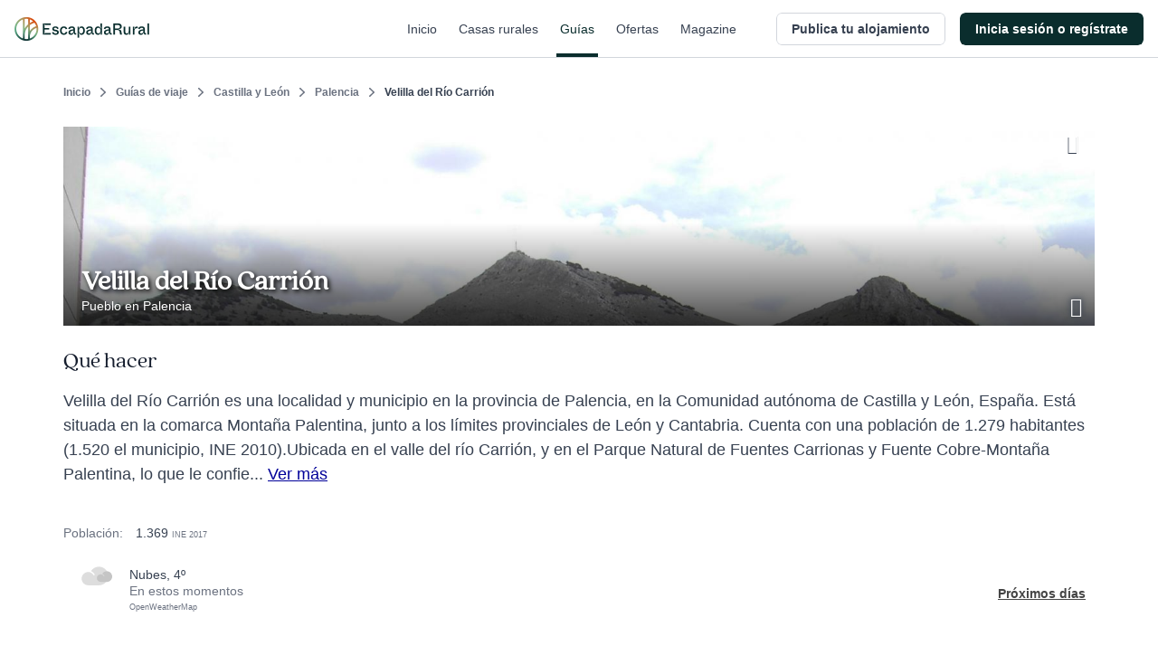

--- FILE ---
content_type: text/html; charset=utf-8
request_url: https://www.escapadarural.com/ucforecast/village/25419
body_size: 3662
content:
            <div class="table-meteo">
                <div class="row-meteo first">
                    <div class="cell-meteo img-meteo">
                        <?xml version="1.0" encoding="UTF-8" standalone="no"?>
<svg width="82px" height="51px" viewBox="0 0 82 51" version="1.1" xmlns="http://www.w3.org/2000/svg" xmlns:xlink="http://www.w3.org/1999/xlink">
    <!-- Generator: Sketch 41.2 (35397) - http://www.bohemiancoding.com/sketch -->
    <desc>Created with Sketch.</desc>
    <defs></defs>
    <g id="Definitivos-review" stroke="none" stroke-width="1" fill="none" fill-rule="evenodd">
        <g id="ASSETS-Copy-2" transform="translate(-196.000000, -342.000000)">
            <g id="Group-22" transform="translate(196.000000, 326.000000)">
                <rect id="Rectangle-path-Copy-12" x="0" y="0" width="83" height="83"></rect>
                <g id="Group-4-Copy" transform="translate(0.000000, 16.000000)">
                    <g id="Group-3">
                        <g id="Filled_Icons-Copy-3">
                            <g id="Group">
                                <path d="M46.6693664,0.803636364 C37.7681721,0.803636364 29.85324,5.48033636 25.4576323,12.7845564 C28.8847163,14.4196164 32.5388534,17.2970364 35.9978668,22.2343464 L33.099391,24.2870964 C27.7884751,16.7044164 23.2296729,15.0836364 18.2877185,15.0836364 C8.50669306,15.0836364 0.549188514,23.0911464 0.549188514,32.9336364 C0.549188514,42.7761264 8.50669306,50.7836364 18.2877185,50.7836364 L46.6693664,50.7836364 C60.3635115,50.7836364 71.5033084,39.5738364 71.5033084,25.7936364 C71.5033084,12.0098664 60.3635115,0.803636364 46.6693664,0.803636364 Z" id="Shape" fill="#DDDDDD"></path>
                                <path d="M67.7066658,12.9818182 C62.5835264,12.9818182 58.0280366,15.6735228 55.4981164,19.8775134 C57.4705966,20.8185826 59.5737586,22.4747001 61.5646159,25.3164005 L59.8963796,26.4978739 C56.839648,22.1336139 54.2158002,21.2007636 51.3714267,21.2007636 C45.7418949,21.2007636 41.1619022,25.8095372 41.1619022,31.4744453 C41.1619022,37.1393534 45.7418949,41.7481271 51.3714267,41.7481271 L67.7066658,41.7481271 C75.5884186,41.7481271 82,35.2962549 82,27.3649726 C82,19.4316356 75.5884186,12.9818182 67.7066658,12.9818182 Z" id="Shape" fill="#C5C5C5"></path>
                            </g>
                        </g>
                    </g>
                </g>
            </g>
        </g>
    </g>
</svg>                    </div>
                    <div class="cell-meteo info-meteo">
                        <div class="meteo-desc">
                            nubes, 4º
                        </div>
                        <div class="meteo-time">
                            En estos momentos
                        </div>
                        <div class="api-meteo">
                            <a href="http://openweathermap.org/" rel="nofollow">OpenWeatherMap</a>
                        </div>
                    </div>
                </div>

                                <div class="meteo-day">
                    <h3>Hoy</h3>

                    <div class="meteo-day-wrp">
                                                  <div class="hour" style="visibility:hidden"></div>
                                                  <div class="hour" style="visibility:hidden"></div>
                                                  <div class="hour" style="visibility:hidden"></div>
                                                  <div class="hour" style="visibility:hidden"></div>
                                                  <div class="hour" style="visibility:hidden"></div>
                                                  <div class="hour" style="visibility:hidden"></div>
                                                  <div class="hour" style="visibility:hidden"></div>
                                                                        <div class="hour">
                            <?xml version="1.0" encoding="UTF-8" standalone="no"?>
<svg width="65px" height="83px" viewBox="0 0 65 83" version="1.1" xmlns="http://www.w3.org/2000/svg" xmlns:xlink="http://www.w3.org/1999/xlink">
    <!-- Generator: Sketch 41.2 (35397) - http://www.bohemiancoding.com/sketch -->
    <desc>Created with Sketch.</desc>
    <defs></defs>
    <g id="Definitivos-review" stroke="none" stroke-width="1" fill="none" fill-rule="evenodd">
        <g id="ASSETS-Copy-2" transform="translate(-205.000000, -512.000000)">
            <g id="Group-24" transform="translate(196.000000, 512.000000)">
                <rect id="Rectangle-path-Copy-14" x="0" y="0" width="83" height="83"></rect>
                <g id="Group-10" transform="translate(9.000000, 0.000000)">
                    <path d="M30.0828731,14.5622279 C30.0828731,7.91209706 25.8729104,2.26492353 20.0021735,0.130114706 C20.5984515,1.76143088 20.9266045,3.50552941 20.9266045,5.34227059 C20.9266045,13.8291426 14.0954198,20.7088662 5.66749067,20.7088662 C3.85064366,20.7048382 2.10583022,20.3705191 0.485074627,19.7784118 C2.60606343,25.6874015 8.22068097,29.9207676 14.8237593,29.9247956 C23.2516884,29.9207676 30.0908769,23.0450721 30.0828731,14.5622279 Z" id="Shape" fill="#F5DE73"></path>
                    <polyline id="Rectangle-path" fill="#54CDE5" points="18.4573818 82.4288746 14.0671642 79.6112422 21.1036424 69.4514706 25.4938601 72.2691029"></polyline>
                    <polyline id="Rectangle-path" fill="#54CDE5" points="33.0096206 82.4288746 28.619403 79.6112422 35.6558812 69.4514706 40.0460989 72.2691029"></polyline>
                    <polyline id="Rectangle-path" fill="#54CDE5" points="46.5917101 82.4288746 42.2014925 79.6112422 49.2379708 69.4514706 53.6281884 72.2691029"></polyline>
                    <path d="M44.9057836,24.2977618 C38.3667351,24.2977618 32.5320149,27.5845618 28.954347,32.7765779 C33.4164272,34.2508044 36.7539832,38.7822382 37.5863713,40.7559294 C37.5303451,40.8002368 34.3088433,43.1444985 34.1887873,43.2250574 C29.9948321,37.1106426 26.3971549,35.8015618 22.4953358,35.8015618 C14.7717351,35.8015618 8.48880597,42.2583515 8.48880597,50.1933956 C8.48880597,58.1203838 14.7717351,64.5771735 22.4953358,64.5771735 L44.9057836,64.5771735 C55.7188246,64.5771735 64.5149254,55.5505574 64.5149254,44.4374676 C64.5149254,33.3324338 55.7188246,24.2977618 44.9057836,24.2977618 Z" id="Shape" fill="#DDDDDD"></path>
                </g>
            </g>
        </g>
    </g>
</svg><br/>
                            4º<br/>
                            21h<br/>
                        </div>
                                            </div>
                </div>
                                                <div class="meteo-day">
                    <h3>Mañana</h3>
                    <div class="meteo-day-wrp">
                                                <div class="hour">
                            <?xml version="1.0" encoding="UTF-8" standalone="no"?>
<svg width="65px" height="83px" viewBox="0 0 65 83" version="1.1" xmlns="http://www.w3.org/2000/svg" xmlns:xlink="http://www.w3.org/1999/xlink">
    <!-- Generator: Sketch 41.2 (35397) - http://www.bohemiancoding.com/sketch -->
    <desc>Created with Sketch.</desc>
    <defs></defs>
    <g id="Definitivos-review" stroke="none" stroke-width="1" fill="none" fill-rule="evenodd">
        <g id="ASSETS-Copy-2" transform="translate(-205.000000, -512.000000)">
            <g id="Group-24" transform="translate(196.000000, 512.000000)">
                <rect id="Rectangle-path-Copy-14" x="0" y="0" width="83" height="83"></rect>
                <g id="Group-10" transform="translate(9.000000, 0.000000)">
                    <path d="M30.0828731,14.5622279 C30.0828731,7.91209706 25.8729104,2.26492353 20.0021735,0.130114706 C20.5984515,1.76143088 20.9266045,3.50552941 20.9266045,5.34227059 C20.9266045,13.8291426 14.0954198,20.7088662 5.66749067,20.7088662 C3.85064366,20.7048382 2.10583022,20.3705191 0.485074627,19.7784118 C2.60606343,25.6874015 8.22068097,29.9207676 14.8237593,29.9247956 C23.2516884,29.9207676 30.0908769,23.0450721 30.0828731,14.5622279 Z" id="Shape" fill="#F5DE73"></path>
                    <polyline id="Rectangle-path" fill="#54CDE5" points="18.4573818 82.4288746 14.0671642 79.6112422 21.1036424 69.4514706 25.4938601 72.2691029"></polyline>
                    <polyline id="Rectangle-path" fill="#54CDE5" points="33.0096206 82.4288746 28.619403 79.6112422 35.6558812 69.4514706 40.0460989 72.2691029"></polyline>
                    <polyline id="Rectangle-path" fill="#54CDE5" points="46.5917101 82.4288746 42.2014925 79.6112422 49.2379708 69.4514706 53.6281884 72.2691029"></polyline>
                    <path d="M44.9057836,24.2977618 C38.3667351,24.2977618 32.5320149,27.5845618 28.954347,32.7765779 C33.4164272,34.2508044 36.7539832,38.7822382 37.5863713,40.7559294 C37.5303451,40.8002368 34.3088433,43.1444985 34.1887873,43.2250574 C29.9948321,37.1106426 26.3971549,35.8015618 22.4953358,35.8015618 C14.7717351,35.8015618 8.48880597,42.2583515 8.48880597,50.1933956 C8.48880597,58.1203838 14.7717351,64.5771735 22.4953358,64.5771735 L44.9057836,64.5771735 C55.7188246,64.5771735 64.5149254,55.5505574 64.5149254,44.4374676 C64.5149254,33.3324338 55.7188246,24.2977618 44.9057836,24.2977618 Z" id="Shape" fill="#DDDDDD"></path>
                </g>
            </g>
        </g>
    </g>
</svg><br/>
                            6º<br/>
                            0h<br/>
                        </div>
                                                <div class="hour">
                            <?xml version="1.0" encoding="UTF-8" standalone="no"?>
<svg width="65px" height="83px" viewBox="0 0 65 83" version="1.1" xmlns="http://www.w3.org/2000/svg" xmlns:xlink="http://www.w3.org/1999/xlink">
    <!-- Generator: Sketch 41.2 (35397) - http://www.bohemiancoding.com/sketch -->
    <desc>Created with Sketch.</desc>
    <defs></defs>
    <g id="Definitivos-review" stroke="none" stroke-width="1" fill="none" fill-rule="evenodd">
        <g id="ASSETS-Copy-2" transform="translate(-205.000000, -512.000000)">
            <g id="Group-24" transform="translate(196.000000, 512.000000)">
                <rect id="Rectangle-path-Copy-14" x="0" y="0" width="83" height="83"></rect>
                <g id="Group-10" transform="translate(9.000000, 0.000000)">
                    <path d="M30.0828731,14.5622279 C30.0828731,7.91209706 25.8729104,2.26492353 20.0021735,0.130114706 C20.5984515,1.76143088 20.9266045,3.50552941 20.9266045,5.34227059 C20.9266045,13.8291426 14.0954198,20.7088662 5.66749067,20.7088662 C3.85064366,20.7048382 2.10583022,20.3705191 0.485074627,19.7784118 C2.60606343,25.6874015 8.22068097,29.9207676 14.8237593,29.9247956 C23.2516884,29.9207676 30.0908769,23.0450721 30.0828731,14.5622279 Z" id="Shape" fill="#F5DE73"></path>
                    <polyline id="Rectangle-path" fill="#54CDE5" points="18.4573818 82.4288746 14.0671642 79.6112422 21.1036424 69.4514706 25.4938601 72.2691029"></polyline>
                    <polyline id="Rectangle-path" fill="#54CDE5" points="33.0096206 82.4288746 28.619403 79.6112422 35.6558812 69.4514706 40.0460989 72.2691029"></polyline>
                    <polyline id="Rectangle-path" fill="#54CDE5" points="46.5917101 82.4288746 42.2014925 79.6112422 49.2379708 69.4514706 53.6281884 72.2691029"></polyline>
                    <path d="M44.9057836,24.2977618 C38.3667351,24.2977618 32.5320149,27.5845618 28.954347,32.7765779 C33.4164272,34.2508044 36.7539832,38.7822382 37.5863713,40.7559294 C37.5303451,40.8002368 34.3088433,43.1444985 34.1887873,43.2250574 C29.9948321,37.1106426 26.3971549,35.8015618 22.4953358,35.8015618 C14.7717351,35.8015618 8.48880597,42.2583515 8.48880597,50.1933956 C8.48880597,58.1203838 14.7717351,64.5771735 22.4953358,64.5771735 L44.9057836,64.5771735 C55.7188246,64.5771735 64.5149254,55.5505574 64.5149254,44.4374676 C64.5149254,33.3324338 55.7188246,24.2977618 44.9057836,24.2977618 Z" id="Shape" fill="#DDDDDD"></path>
                </g>
            </g>
        </g>
    </g>
</svg><br/>
                            6º<br/>
                            3h<br/>
                        </div>
                                                <div class="hour">
                            <?xml version="1.0" encoding="UTF-8" standalone="no"?>
<svg width="65px" height="83px" viewBox="0 0 65 83" version="1.1" xmlns="http://www.w3.org/2000/svg" xmlns:xlink="http://www.w3.org/1999/xlink">
    <!-- Generator: Sketch 41.2 (35397) - http://www.bohemiancoding.com/sketch -->
    <desc>Created with Sketch.</desc>
    <defs></defs>
    <g id="Definitivos-review" stroke="none" stroke-width="1" fill="none" fill-rule="evenodd">
        <g id="ASSETS-Copy-2" transform="translate(-205.000000, -512.000000)">
            <g id="Group-24" transform="translate(196.000000, 512.000000)">
                <rect id="Rectangle-path-Copy-14" x="0" y="0" width="83" height="83"></rect>
                <g id="Group-10" transform="translate(9.000000, 0.000000)">
                    <path d="M30.0828731,14.5622279 C30.0828731,7.91209706 25.8729104,2.26492353 20.0021735,0.130114706 C20.5984515,1.76143088 20.9266045,3.50552941 20.9266045,5.34227059 C20.9266045,13.8291426 14.0954198,20.7088662 5.66749067,20.7088662 C3.85064366,20.7048382 2.10583022,20.3705191 0.485074627,19.7784118 C2.60606343,25.6874015 8.22068097,29.9207676 14.8237593,29.9247956 C23.2516884,29.9207676 30.0908769,23.0450721 30.0828731,14.5622279 Z" id="Shape" fill="#F5DE73"></path>
                    <polyline id="Rectangle-path" fill="#54CDE5" points="18.4573818 82.4288746 14.0671642 79.6112422 21.1036424 69.4514706 25.4938601 72.2691029"></polyline>
                    <polyline id="Rectangle-path" fill="#54CDE5" points="33.0096206 82.4288746 28.619403 79.6112422 35.6558812 69.4514706 40.0460989 72.2691029"></polyline>
                    <polyline id="Rectangle-path" fill="#54CDE5" points="46.5917101 82.4288746 42.2014925 79.6112422 49.2379708 69.4514706 53.6281884 72.2691029"></polyline>
                    <path d="M44.9057836,24.2977618 C38.3667351,24.2977618 32.5320149,27.5845618 28.954347,32.7765779 C33.4164272,34.2508044 36.7539832,38.7822382 37.5863713,40.7559294 C37.5303451,40.8002368 34.3088433,43.1444985 34.1887873,43.2250574 C29.9948321,37.1106426 26.3971549,35.8015618 22.4953358,35.8015618 C14.7717351,35.8015618 8.48880597,42.2583515 8.48880597,50.1933956 C8.48880597,58.1203838 14.7717351,64.5771735 22.4953358,64.5771735 L44.9057836,64.5771735 C55.7188246,64.5771735 64.5149254,55.5505574 64.5149254,44.4374676 C64.5149254,33.3324338 55.7188246,24.2977618 44.9057836,24.2977618 Z" id="Shape" fill="#DDDDDD"></path>
                </g>
            </g>
        </g>
    </g>
</svg><br/>
                            5º<br/>
                            6h<br/>
                        </div>
                                                <div class="hour">
                            <?xml version="1.0" encoding="UTF-8" standalone="no"?>
<svg width="80px" height="83px" viewBox="0 0 80 83" version="1.1" xmlns="http://www.w3.org/2000/svg" xmlns:xlink="http://www.w3.org/1999/xlink">
    <!-- Generator: Sketch 41.2 (35397) - http://www.bohemiancoding.com/sketch -->
    <desc>Created with Sketch.</desc>
    <defs></defs>
    <g id="Definitivos-review" stroke="none" stroke-width="1" fill="none" fill-rule="evenodd">
        <g id="ASSETS-Copy-2" transform="translate(-32.000000, -512.000000)">
            <g id="Group-15" transform="translate(30.000000, 512.000000)">
                <rect id="Rectangle-path-Copy-5" x="0" y="0" width="83" height="83"></rect>
                <g id="Group-5" transform="translate(2.000000, 0.000000)">
                    <g id="Group-7-Copy">
                        <g id="Group-4" fill="#F5DE73">
                            <rect id="Rectangle-path" x="20.3537215" y="0.220214461" width="6.72739102" height="6.71323529"></rect>
                            <rect id="Rectangle-path" transform="translate(9.393585, 9.359405) rotate(45.020256) translate(-9.393585, -9.359405) " x="6.02968326" y="6.00090329" width="6.72780262" height="6.71700285"></rect>
                            <rect id="Rectangle-path" x="0" y="20.3599203" width="6.72739102" height="6.71323529"></rect>
                            <path d="M10.0910865,23.716538 C10.0910865,25.0289755 10.2929083,26.3313431 10.6629148,27.5464387 C14.3596161,25.1263174 18.8030579,23.716538 23.5458686,23.716538 C24.1176968,23.716538 24.6558881,23.7501042 25.2277163,23.7803137 C27.5150293,20.3263542 30.478445,17.4060968 33.9060507,15.157163 C31.4169161,12.1731299 27.716851,10.2900674 23.5458686,10.2900674 C16.1121015,10.2900674 10.0910865,16.298413 10.0910865,23.716538 Z" id="Shape"></path>
                            <rect id="Rectangle-path" transform="translate(37.932450, 9.594663) rotate(45.040515) translate(-37.932450, -9.594663) " x="34.5671045" y="6.23807653" width="6.73069185" height="6.71317259"></rect>
                        </g>
                        <path d="M53.2183908,12.8148542 C43.7014943,12.8148542 35.2390805,17.7983125 30.5394253,25.5816375 C34.2035632,27.3239458 38.1104598,30.3901042 41.8087356,35.6512667 L38.7097701,37.8386625 C33.0314943,29.7586125 28.1573563,28.0315208 22.8735632,28.0315208 C12.415977,28.0315208 3.90804598,36.5642667 3.90804598,47.0523542 C3.90804598,57.5404417 12.415977,66.0731875 22.8735632,66.0731875 L53.2183908,66.0731875 C67.8597701,66.0731875 79.7701149,54.1281042 79.7701149,39.4440208 C79.7701149,24.7561333 67.8597701,12.8148542 53.2183908,12.8148542 Z" id="Shape" fill="#DDDDDD"></path>
                        <rect id="Rectangle-path" fill="#54CDE5" transform="translate(22.323475, 75.871353) rotate(213.688478) translate(-22.323475, -75.871353) " x="19.4785302" y="69.7155194" width="5.68988987" height="12.311667"></rect>
                        <rect id="Rectangle-path-Copy" fill="#54CDE5" transform="translate(37.955659, 75.871353) rotate(213.688478) translate(-37.955659, -75.871353) " x="35.1107142" y="69.7155194" width="5.68988987" height="12.311667"></rect>
                        <rect id="Rectangle-path-Copy-2" fill="#54CDE5" transform="translate(52.668303, 75.871353) rotate(213.688478) translate(-52.668303, -75.871353) " x="49.8233578" y="69.7155194" width="5.68988987" height="12.311667"></rect>
                    </g>
                </g>
            </g>
        </g>
    </g>
</svg><br/>
                            4º<br/>
                            9h<br/>
                        </div>
                                                <div class="hour">
                            <?xml version="1.0" encoding="UTF-8" standalone="no"?>
<svg width="80px" height="83px" viewBox="0 0 80 83" version="1.1" xmlns="http://www.w3.org/2000/svg" xmlns:xlink="http://www.w3.org/1999/xlink">
    <!-- Generator: Sketch 41.2 (35397) - http://www.bohemiancoding.com/sketch -->
    <desc>Created with Sketch.</desc>
    <defs></defs>
    <g id="Definitivos-review" stroke="none" stroke-width="1" fill="none" fill-rule="evenodd">
        <g id="ASSETS-Copy-2" transform="translate(-32.000000, -512.000000)">
            <g id="Group-15" transform="translate(30.000000, 512.000000)">
                <rect id="Rectangle-path-Copy-5" x="0" y="0" width="83" height="83"></rect>
                <g id="Group-5" transform="translate(2.000000, 0.000000)">
                    <g id="Group-7-Copy">
                        <g id="Group-4" fill="#F5DE73">
                            <rect id="Rectangle-path" x="20.3537215" y="0.220214461" width="6.72739102" height="6.71323529"></rect>
                            <rect id="Rectangle-path" transform="translate(9.393585, 9.359405) rotate(45.020256) translate(-9.393585, -9.359405) " x="6.02968326" y="6.00090329" width="6.72780262" height="6.71700285"></rect>
                            <rect id="Rectangle-path" x="0" y="20.3599203" width="6.72739102" height="6.71323529"></rect>
                            <path d="M10.0910865,23.716538 C10.0910865,25.0289755 10.2929083,26.3313431 10.6629148,27.5464387 C14.3596161,25.1263174 18.8030579,23.716538 23.5458686,23.716538 C24.1176968,23.716538 24.6558881,23.7501042 25.2277163,23.7803137 C27.5150293,20.3263542 30.478445,17.4060968 33.9060507,15.157163 C31.4169161,12.1731299 27.716851,10.2900674 23.5458686,10.2900674 C16.1121015,10.2900674 10.0910865,16.298413 10.0910865,23.716538 Z" id="Shape"></path>
                            <rect id="Rectangle-path" transform="translate(37.932450, 9.594663) rotate(45.040515) translate(-37.932450, -9.594663) " x="34.5671045" y="6.23807653" width="6.73069185" height="6.71317259"></rect>
                        </g>
                        <path d="M53.2183908,12.8148542 C43.7014943,12.8148542 35.2390805,17.7983125 30.5394253,25.5816375 C34.2035632,27.3239458 38.1104598,30.3901042 41.8087356,35.6512667 L38.7097701,37.8386625 C33.0314943,29.7586125 28.1573563,28.0315208 22.8735632,28.0315208 C12.415977,28.0315208 3.90804598,36.5642667 3.90804598,47.0523542 C3.90804598,57.5404417 12.415977,66.0731875 22.8735632,66.0731875 L53.2183908,66.0731875 C67.8597701,66.0731875 79.7701149,54.1281042 79.7701149,39.4440208 C79.7701149,24.7561333 67.8597701,12.8148542 53.2183908,12.8148542 Z" id="Shape" fill="#DDDDDD"></path>
                        <rect id="Rectangle-path" fill="#54CDE5" transform="translate(22.323475, 75.871353) rotate(213.688478) translate(-22.323475, -75.871353) " x="19.4785302" y="69.7155194" width="5.68988987" height="12.311667"></rect>
                        <rect id="Rectangle-path-Copy" fill="#54CDE5" transform="translate(37.955659, 75.871353) rotate(213.688478) translate(-37.955659, -75.871353) " x="35.1107142" y="69.7155194" width="5.68988987" height="12.311667"></rect>
                        <rect id="Rectangle-path-Copy-2" fill="#54CDE5" transform="translate(52.668303, 75.871353) rotate(213.688478) translate(-52.668303, -75.871353) " x="49.8233578" y="69.7155194" width="5.68988987" height="12.311667"></rect>
                    </g>
                </g>
            </g>
        </g>
    </g>
</svg><br/>
                            2º<br/>
                            12h<br/>
                        </div>
                                                <div class="hour">
                            <?xml version="1.0" encoding="UTF-8" standalone="no"?>
<svg width="83px" height="83px" viewBox="0 0 83 83" version="1.1" xmlns="http://www.w3.org/2000/svg" xmlns:xlink="http://www.w3.org/1999/xlink">
    <!-- Generator: Sketch 41.2 (35397) - http://www.bohemiancoding.com/sketch -->
    <desc>Created with Sketch.</desc>
    <defs></defs>
    <g id="Definitivos-review" stroke="none" stroke-width="1" fill="none" fill-rule="evenodd">
        <g id="ASSETS-Copy-2" transform="translate(-30.000000, -698.000000)">
            <g id="Group-17" transform="translate(30.000000, 698.000000)">
                <rect id="Rectangle-path-Copy-7" x="0" y="0" width="83" height="83"></rect>
                <g id="Group-9">
                    <circle id="Oval" fill="#54CDE5" cx="25" cy="66.270625" r="4.125"></circle>
                    <circle id="Oval" fill="#54CDE5" cx="16.75" cy="78.645625" r="4.125"></circle>
                    <circle id="Oval" fill="#54CDE5" cx="39.4375" cy="66.270625" r="4.125"></circle>
                    <circle id="Oval" fill="#54CDE5" cx="31.1875" cy="78.645625" r="4.125"></circle>
                    <circle id="Oval" fill="#54CDE5" cx="53.875" cy="66.270625" r="4.125"></circle>
                    <circle id="Oval" fill="#54CDE5" cx="45.625" cy="78.645625" r="4.125"></circle>
                    <path d="M53.875,0.270625 C43.525375,0.270625 34.3225,5.674375 29.211625,14.114125 C33.196375,16.003375 37.445125,19.328125 41.467,25.033 L38.096875,27.404875 C31.92175,18.643375 26.621125,16.770625 20.875,16.770625 C9.502375,16.770625 0.25,26.023 0.25,37.395625 C0.25,48.76825 9.502375,58.020625 20.875,58.020625 L53.875,58.020625 C69.7975,58.020625 82.75,45.068125 82.75,29.145625 C82.75,13.219 69.7975,0.270625 53.875,0.270625 Z" id="Shape" fill="#DDDDDD"></path>
                </g>
            </g>
        </g>
    </g>
</svg><br/>
                            2º<br/>
                            15h<br/>
                        </div>
                                                <div class="hour">
                            <?xml version="1.0" encoding="UTF-8" standalone="no"?>
<svg width="83px" height="83px" viewBox="0 0 83 83" version="1.1" xmlns="http://www.w3.org/2000/svg" xmlns:xlink="http://www.w3.org/1999/xlink">
    <!-- Generator: Sketch 41.2 (35397) - http://www.bohemiancoding.com/sketch -->
    <desc>Created with Sketch.</desc>
    <defs></defs>
    <g id="Definitivos-review" stroke="none" stroke-width="1" fill="none" fill-rule="evenodd">
        <g id="ASSETS-Copy-2" transform="translate(-30.000000, -698.000000)">
            <g id="Group-17" transform="translate(30.000000, 698.000000)">
                <rect id="Rectangle-path-Copy-7" x="0" y="0" width="83" height="83"></rect>
                <g id="Group-9">
                    <circle id="Oval" fill="#54CDE5" cx="25" cy="66.270625" r="4.125"></circle>
                    <circle id="Oval" fill="#54CDE5" cx="16.75" cy="78.645625" r="4.125"></circle>
                    <circle id="Oval" fill="#54CDE5" cx="39.4375" cy="66.270625" r="4.125"></circle>
                    <circle id="Oval" fill="#54CDE5" cx="31.1875" cy="78.645625" r="4.125"></circle>
                    <circle id="Oval" fill="#54CDE5" cx="53.875" cy="66.270625" r="4.125"></circle>
                    <circle id="Oval" fill="#54CDE5" cx="45.625" cy="78.645625" r="4.125"></circle>
                    <path d="M53.875,0.270625 C43.525375,0.270625 34.3225,5.674375 29.211625,14.114125 C33.196375,16.003375 37.445125,19.328125 41.467,25.033 L38.096875,27.404875 C31.92175,18.643375 26.621125,16.770625 20.875,16.770625 C9.502375,16.770625 0.25,26.023 0.25,37.395625 C0.25,48.76825 9.502375,58.020625 20.875,58.020625 L53.875,58.020625 C69.7975,58.020625 82.75,45.068125 82.75,29.145625 C82.75,13.219 69.7975,0.270625 53.875,0.270625 Z" id="Shape" fill="#DDDDDD"></path>
                </g>
            </g>
        </g>
    </g>
</svg><br/>
                            1º<br/>
                            18h<br/>
                        </div>
                                                <div class="hour">
                            <?xml version="1.0" encoding="UTF-8" standalone="no"?>
<svg width="83px" height="83px" viewBox="0 0 83 83" version="1.1" xmlns="http://www.w3.org/2000/svg" xmlns:xlink="http://www.w3.org/1999/xlink">
    <!-- Generator: Sketch 41.2 (35397) - http://www.bohemiancoding.com/sketch -->
    <desc>Created with Sketch.</desc>
    <defs></defs>
    <g id="Definitivos-review" stroke="none" stroke-width="1" fill="none" fill-rule="evenodd">
        <g id="ASSETS-Copy-2" transform="translate(-30.000000, -698.000000)">
            <g id="Group-17" transform="translate(30.000000, 698.000000)">
                <rect id="Rectangle-path-Copy-7" x="0" y="0" width="83" height="83"></rect>
                <g id="Group-9">
                    <circle id="Oval" fill="#54CDE5" cx="25" cy="66.270625" r="4.125"></circle>
                    <circle id="Oval" fill="#54CDE5" cx="16.75" cy="78.645625" r="4.125"></circle>
                    <circle id="Oval" fill="#54CDE5" cx="39.4375" cy="66.270625" r="4.125"></circle>
                    <circle id="Oval" fill="#54CDE5" cx="31.1875" cy="78.645625" r="4.125"></circle>
                    <circle id="Oval" fill="#54CDE5" cx="53.875" cy="66.270625" r="4.125"></circle>
                    <circle id="Oval" fill="#54CDE5" cx="45.625" cy="78.645625" r="4.125"></circle>
                    <path d="M53.875,0.270625 C43.525375,0.270625 34.3225,5.674375 29.211625,14.114125 C33.196375,16.003375 37.445125,19.328125 41.467,25.033 L38.096875,27.404875 C31.92175,18.643375 26.621125,16.770625 20.875,16.770625 C9.502375,16.770625 0.25,26.023 0.25,37.395625 C0.25,48.76825 9.502375,58.020625 20.875,58.020625 L53.875,58.020625 C69.7975,58.020625 82.75,45.068125 82.75,29.145625 C82.75,13.219 69.7975,0.270625 53.875,0.270625 Z" id="Shape" fill="#DDDDDD"></path>
                </g>
            </g>
        </g>
    </g>
</svg><br/>
                            1º<br/>
                            21h<br/>
                        </div>
                                            </div>
                </div>
                                                <div class="meteo-day">
                    <h3>Martes</h3>
                    <div class="meteo-day-wrp">
                                                <div class="hour">
                            <?xml version="1.0" encoding="UTF-8" standalone="no"?>
<svg width="83px" height="83px" viewBox="0 0 83 83" version="1.1" xmlns="http://www.w3.org/2000/svg" xmlns:xlink="http://www.w3.org/1999/xlink">
    <!-- Generator: Sketch 41.2 (35397) - http://www.bohemiancoding.com/sketch -->
    <desc>Created with Sketch.</desc>
    <defs></defs>
    <g id="Definitivos-review" stroke="none" stroke-width="1" fill="none" fill-rule="evenodd">
        <g id="ASSETS-Copy-2" transform="translate(-30.000000, -698.000000)">
            <g id="Group-17" transform="translate(30.000000, 698.000000)">
                <rect id="Rectangle-path-Copy-7" x="0" y="0" width="83" height="83"></rect>
                <g id="Group-9">
                    <circle id="Oval" fill="#54CDE5" cx="25" cy="66.270625" r="4.125"></circle>
                    <circle id="Oval" fill="#54CDE5" cx="16.75" cy="78.645625" r="4.125"></circle>
                    <circle id="Oval" fill="#54CDE5" cx="39.4375" cy="66.270625" r="4.125"></circle>
                    <circle id="Oval" fill="#54CDE5" cx="31.1875" cy="78.645625" r="4.125"></circle>
                    <circle id="Oval" fill="#54CDE5" cx="53.875" cy="66.270625" r="4.125"></circle>
                    <circle id="Oval" fill="#54CDE5" cx="45.625" cy="78.645625" r="4.125"></circle>
                    <path d="M53.875,0.270625 C43.525375,0.270625 34.3225,5.674375 29.211625,14.114125 C33.196375,16.003375 37.445125,19.328125 41.467,25.033 L38.096875,27.404875 C31.92175,18.643375 26.621125,16.770625 20.875,16.770625 C9.502375,16.770625 0.25,26.023 0.25,37.395625 C0.25,48.76825 9.502375,58.020625 20.875,58.020625 L53.875,58.020625 C69.7975,58.020625 82.75,45.068125 82.75,29.145625 C82.75,13.219 69.7975,0.270625 53.875,0.270625 Z" id="Shape" fill="#DDDDDD"></path>
                </g>
            </g>
        </g>
    </g>
</svg><br/>
                            0º<br/>
                            0h<br/>
                        </div>
                                                <div class="hour">
                            <?xml version="1.0" encoding="UTF-8" standalone="no"?>
<svg width="83px" height="83px" viewBox="0 0 83 83" version="1.1" xmlns="http://www.w3.org/2000/svg" xmlns:xlink="http://www.w3.org/1999/xlink">
    <!-- Generator: Sketch 41.2 (35397) - http://www.bohemiancoding.com/sketch -->
    <desc>Created with Sketch.</desc>
    <defs></defs>
    <g id="Definitivos-review" stroke="none" stroke-width="1" fill="none" fill-rule="evenodd">
        <g id="ASSETS-Copy-2" transform="translate(-30.000000, -698.000000)">
            <g id="Group-17" transform="translate(30.000000, 698.000000)">
                <rect id="Rectangle-path-Copy-7" x="0" y="0" width="83" height="83"></rect>
                <g id="Group-9">
                    <circle id="Oval" fill="#54CDE5" cx="25" cy="66.270625" r="4.125"></circle>
                    <circle id="Oval" fill="#54CDE5" cx="16.75" cy="78.645625" r="4.125"></circle>
                    <circle id="Oval" fill="#54CDE5" cx="39.4375" cy="66.270625" r="4.125"></circle>
                    <circle id="Oval" fill="#54CDE5" cx="31.1875" cy="78.645625" r="4.125"></circle>
                    <circle id="Oval" fill="#54CDE5" cx="53.875" cy="66.270625" r="4.125"></circle>
                    <circle id="Oval" fill="#54CDE5" cx="45.625" cy="78.645625" r="4.125"></circle>
                    <path d="M53.875,0.270625 C43.525375,0.270625 34.3225,5.674375 29.211625,14.114125 C33.196375,16.003375 37.445125,19.328125 41.467,25.033 L38.096875,27.404875 C31.92175,18.643375 26.621125,16.770625 20.875,16.770625 C9.502375,16.770625 0.25,26.023 0.25,37.395625 C0.25,48.76825 9.502375,58.020625 20.875,58.020625 L53.875,58.020625 C69.7975,58.020625 82.75,45.068125 82.75,29.145625 C82.75,13.219 69.7975,0.270625 53.875,0.270625 Z" id="Shape" fill="#DDDDDD"></path>
                </g>
            </g>
        </g>
    </g>
</svg><br/>
                            -0º<br/>
                            3h<br/>
                        </div>
                                                <div class="hour">
                            <?xml version="1.0" encoding="UTF-8" standalone="no"?>
<svg width="83px" height="83px" viewBox="0 0 83 83" version="1.1" xmlns="http://www.w3.org/2000/svg" xmlns:xlink="http://www.w3.org/1999/xlink">
    <!-- Generator: Sketch 41.2 (35397) - http://www.bohemiancoding.com/sketch -->
    <desc>Created with Sketch.</desc>
    <defs></defs>
    <g id="Definitivos-review" stroke="none" stroke-width="1" fill="none" fill-rule="evenodd">
        <g id="ASSETS-Copy-2" transform="translate(-30.000000, -698.000000)">
            <g id="Group-17" transform="translate(30.000000, 698.000000)">
                <rect id="Rectangle-path-Copy-7" x="0" y="0" width="83" height="83"></rect>
                <g id="Group-9">
                    <circle id="Oval" fill="#54CDE5" cx="25" cy="66.270625" r="4.125"></circle>
                    <circle id="Oval" fill="#54CDE5" cx="16.75" cy="78.645625" r="4.125"></circle>
                    <circle id="Oval" fill="#54CDE5" cx="39.4375" cy="66.270625" r="4.125"></circle>
                    <circle id="Oval" fill="#54CDE5" cx="31.1875" cy="78.645625" r="4.125"></circle>
                    <circle id="Oval" fill="#54CDE5" cx="53.875" cy="66.270625" r="4.125"></circle>
                    <circle id="Oval" fill="#54CDE5" cx="45.625" cy="78.645625" r="4.125"></circle>
                    <path d="M53.875,0.270625 C43.525375,0.270625 34.3225,5.674375 29.211625,14.114125 C33.196375,16.003375 37.445125,19.328125 41.467,25.033 L38.096875,27.404875 C31.92175,18.643375 26.621125,16.770625 20.875,16.770625 C9.502375,16.770625 0.25,26.023 0.25,37.395625 C0.25,48.76825 9.502375,58.020625 20.875,58.020625 L53.875,58.020625 C69.7975,58.020625 82.75,45.068125 82.75,29.145625 C82.75,13.219 69.7975,0.270625 53.875,0.270625 Z" id="Shape" fill="#DDDDDD"></path>
                </g>
            </g>
        </g>
    </g>
</svg><br/>
                            -0º<br/>
                            6h<br/>
                        </div>
                                                <div class="hour">
                            <?xml version="1.0" encoding="UTF-8" standalone="no"?>
<svg width="83px" height="83px" viewBox="0 0 83 83" version="1.1" xmlns="http://www.w3.org/2000/svg" xmlns:xlink="http://www.w3.org/1999/xlink">
    <!-- Generator: Sketch 41.2 (35397) - http://www.bohemiancoding.com/sketch -->
    <desc>Created with Sketch.</desc>
    <defs></defs>
    <g id="Definitivos-review" stroke="none" stroke-width="1" fill="none" fill-rule="evenodd">
        <g id="ASSETS-Copy-2" transform="translate(-30.000000, -698.000000)">
            <g id="Group-17" transform="translate(30.000000, 698.000000)">
                <rect id="Rectangle-path-Copy-7" x="0" y="0" width="83" height="83"></rect>
                <g id="Group-9">
                    <circle id="Oval" fill="#54CDE5" cx="25" cy="66.270625" r="4.125"></circle>
                    <circle id="Oval" fill="#54CDE5" cx="16.75" cy="78.645625" r="4.125"></circle>
                    <circle id="Oval" fill="#54CDE5" cx="39.4375" cy="66.270625" r="4.125"></circle>
                    <circle id="Oval" fill="#54CDE5" cx="31.1875" cy="78.645625" r="4.125"></circle>
                    <circle id="Oval" fill="#54CDE5" cx="53.875" cy="66.270625" r="4.125"></circle>
                    <circle id="Oval" fill="#54CDE5" cx="45.625" cy="78.645625" r="4.125"></circle>
                    <path d="M53.875,0.270625 C43.525375,0.270625 34.3225,5.674375 29.211625,14.114125 C33.196375,16.003375 37.445125,19.328125 41.467,25.033 L38.096875,27.404875 C31.92175,18.643375 26.621125,16.770625 20.875,16.770625 C9.502375,16.770625 0.25,26.023 0.25,37.395625 C0.25,48.76825 9.502375,58.020625 20.875,58.020625 L53.875,58.020625 C69.7975,58.020625 82.75,45.068125 82.75,29.145625 C82.75,13.219 69.7975,0.270625 53.875,0.270625 Z" id="Shape" fill="#DDDDDD"></path>
                </g>
            </g>
        </g>
    </g>
</svg><br/>
                            -1º<br/>
                            9h<br/>
                        </div>
                                                <div class="hour">
                            <?xml version="1.0" encoding="UTF-8" standalone="no"?>
<svg width="83px" height="83px" viewBox="0 0 83 83" version="1.1" xmlns="http://www.w3.org/2000/svg" xmlns:xlink="http://www.w3.org/1999/xlink">
    <!-- Generator: Sketch 41.2 (35397) - http://www.bohemiancoding.com/sketch -->
    <desc>Created with Sketch.</desc>
    <defs></defs>
    <g id="Definitivos-review" stroke="none" stroke-width="1" fill="none" fill-rule="evenodd">
        <g id="ASSETS-Copy-2" transform="translate(-30.000000, -698.000000)">
            <g id="Group-17" transform="translate(30.000000, 698.000000)">
                <rect id="Rectangle-path-Copy-7" x="0" y="0" width="83" height="83"></rect>
                <g id="Group-9">
                    <circle id="Oval" fill="#54CDE5" cx="25" cy="66.270625" r="4.125"></circle>
                    <circle id="Oval" fill="#54CDE5" cx="16.75" cy="78.645625" r="4.125"></circle>
                    <circle id="Oval" fill="#54CDE5" cx="39.4375" cy="66.270625" r="4.125"></circle>
                    <circle id="Oval" fill="#54CDE5" cx="31.1875" cy="78.645625" r="4.125"></circle>
                    <circle id="Oval" fill="#54CDE5" cx="53.875" cy="66.270625" r="4.125"></circle>
                    <circle id="Oval" fill="#54CDE5" cx="45.625" cy="78.645625" r="4.125"></circle>
                    <path d="M53.875,0.270625 C43.525375,0.270625 34.3225,5.674375 29.211625,14.114125 C33.196375,16.003375 37.445125,19.328125 41.467,25.033 L38.096875,27.404875 C31.92175,18.643375 26.621125,16.770625 20.875,16.770625 C9.502375,16.770625 0.25,26.023 0.25,37.395625 C0.25,48.76825 9.502375,58.020625 20.875,58.020625 L53.875,58.020625 C69.7975,58.020625 82.75,45.068125 82.75,29.145625 C82.75,13.219 69.7975,0.270625 53.875,0.270625 Z" id="Shape" fill="#DDDDDD"></path>
                </g>
            </g>
        </g>
    </g>
</svg><br/>
                            0º<br/>
                            12h<br/>
                        </div>
                                                <div class="hour">
                            <?xml version="1.0" encoding="UTF-8" standalone="no"?>
<svg width="83px" height="83px" viewBox="0 0 83 83" version="1.1" xmlns="http://www.w3.org/2000/svg" xmlns:xlink="http://www.w3.org/1999/xlink">
    <!-- Generator: Sketch 41.2 (35397) - http://www.bohemiancoding.com/sketch -->
    <desc>Created with Sketch.</desc>
    <defs></defs>
    <g id="Definitivos-review" stroke="none" stroke-width="1" fill="none" fill-rule="evenodd">
        <g id="ASSETS-Copy-2" transform="translate(-30.000000, -698.000000)">
            <g id="Group-17" transform="translate(30.000000, 698.000000)">
                <rect id="Rectangle-path-Copy-7" x="0" y="0" width="83" height="83"></rect>
                <g id="Group-9">
                    <circle id="Oval" fill="#54CDE5" cx="25" cy="66.270625" r="4.125"></circle>
                    <circle id="Oval" fill="#54CDE5" cx="16.75" cy="78.645625" r="4.125"></circle>
                    <circle id="Oval" fill="#54CDE5" cx="39.4375" cy="66.270625" r="4.125"></circle>
                    <circle id="Oval" fill="#54CDE5" cx="31.1875" cy="78.645625" r="4.125"></circle>
                    <circle id="Oval" fill="#54CDE5" cx="53.875" cy="66.270625" r="4.125"></circle>
                    <circle id="Oval" fill="#54CDE5" cx="45.625" cy="78.645625" r="4.125"></circle>
                    <path d="M53.875,0.270625 C43.525375,0.270625 34.3225,5.674375 29.211625,14.114125 C33.196375,16.003375 37.445125,19.328125 41.467,25.033 L38.096875,27.404875 C31.92175,18.643375 26.621125,16.770625 20.875,16.770625 C9.502375,16.770625 0.25,26.023 0.25,37.395625 C0.25,48.76825 9.502375,58.020625 20.875,58.020625 L53.875,58.020625 C69.7975,58.020625 82.75,45.068125 82.75,29.145625 C82.75,13.219 69.7975,0.270625 53.875,0.270625 Z" id="Shape" fill="#DDDDDD"></path>
                </g>
            </g>
        </g>
    </g>
</svg><br/>
                            1º<br/>
                            15h<br/>
                        </div>
                                                <div class="hour">
                            <?xml version="1.0" encoding="UTF-8" standalone="no"?>
<svg width="83px" height="83px" viewBox="0 0 83 83" version="1.1" xmlns="http://www.w3.org/2000/svg" xmlns:xlink="http://www.w3.org/1999/xlink">
    <!-- Generator: Sketch 41.2 (35397) - http://www.bohemiancoding.com/sketch -->
    <desc>Created with Sketch.</desc>
    <defs></defs>
    <g id="Definitivos-review" stroke="none" stroke-width="1" fill="none" fill-rule="evenodd">
        <g id="ASSETS-Copy-2" transform="translate(-30.000000, -698.000000)">
            <g id="Group-17" transform="translate(30.000000, 698.000000)">
                <rect id="Rectangle-path-Copy-7" x="0" y="0" width="83" height="83"></rect>
                <g id="Group-9">
                    <circle id="Oval" fill="#54CDE5" cx="25" cy="66.270625" r="4.125"></circle>
                    <circle id="Oval" fill="#54CDE5" cx="16.75" cy="78.645625" r="4.125"></circle>
                    <circle id="Oval" fill="#54CDE5" cx="39.4375" cy="66.270625" r="4.125"></circle>
                    <circle id="Oval" fill="#54CDE5" cx="31.1875" cy="78.645625" r="4.125"></circle>
                    <circle id="Oval" fill="#54CDE5" cx="53.875" cy="66.270625" r="4.125"></circle>
                    <circle id="Oval" fill="#54CDE5" cx="45.625" cy="78.645625" r="4.125"></circle>
                    <path d="M53.875,0.270625 C43.525375,0.270625 34.3225,5.674375 29.211625,14.114125 C33.196375,16.003375 37.445125,19.328125 41.467,25.033 L38.096875,27.404875 C31.92175,18.643375 26.621125,16.770625 20.875,16.770625 C9.502375,16.770625 0.25,26.023 0.25,37.395625 C0.25,48.76825 9.502375,58.020625 20.875,58.020625 L53.875,58.020625 C69.7975,58.020625 82.75,45.068125 82.75,29.145625 C82.75,13.219 69.7975,0.270625 53.875,0.270625 Z" id="Shape" fill="#DDDDDD"></path>
                </g>
            </g>
        </g>
    </g>
</svg><br/>
                            -0º<br/>
                            18h<br/>
                        </div>
                                                <div class="hour">
                            <?xml version="1.0" encoding="UTF-8" standalone="no"?>
<svg width="83px" height="83px" viewBox="0 0 83 83" version="1.1" xmlns="http://www.w3.org/2000/svg" xmlns:xlink="http://www.w3.org/1999/xlink">
    <!-- Generator: Sketch 41.2 (35397) - http://www.bohemiancoding.com/sketch -->
    <desc>Created with Sketch.</desc>
    <defs></defs>
    <g id="Definitivos-review" stroke="none" stroke-width="1" fill="none" fill-rule="evenodd">
        <g id="ASSETS-Copy-2" transform="translate(-30.000000, -698.000000)">
            <g id="Group-17" transform="translate(30.000000, 698.000000)">
                <rect id="Rectangle-path-Copy-7" x="0" y="0" width="83" height="83"></rect>
                <g id="Group-9">
                    <circle id="Oval" fill="#54CDE5" cx="25" cy="66.270625" r="4.125"></circle>
                    <circle id="Oval" fill="#54CDE5" cx="16.75" cy="78.645625" r="4.125"></circle>
                    <circle id="Oval" fill="#54CDE5" cx="39.4375" cy="66.270625" r="4.125"></circle>
                    <circle id="Oval" fill="#54CDE5" cx="31.1875" cy="78.645625" r="4.125"></circle>
                    <circle id="Oval" fill="#54CDE5" cx="53.875" cy="66.270625" r="4.125"></circle>
                    <circle id="Oval" fill="#54CDE5" cx="45.625" cy="78.645625" r="4.125"></circle>
                    <path d="M53.875,0.270625 C43.525375,0.270625 34.3225,5.674375 29.211625,14.114125 C33.196375,16.003375 37.445125,19.328125 41.467,25.033 L38.096875,27.404875 C31.92175,18.643375 26.621125,16.770625 20.875,16.770625 C9.502375,16.770625 0.25,26.023 0.25,37.395625 C0.25,48.76825 9.502375,58.020625 20.875,58.020625 L53.875,58.020625 C69.7975,58.020625 82.75,45.068125 82.75,29.145625 C82.75,13.219 69.7975,0.270625 53.875,0.270625 Z" id="Shape" fill="#DDDDDD"></path>
                </g>
            </g>
        </g>
    </g>
</svg><br/>
                            -1º<br/>
                            21h<br/>
                        </div>
                                            </div>
                </div>
                                
            </div>
            <div class="toogle-meteo">

                                
                                
                



  
  
  <button
  class="
    t-link
    _border-none
    _transition _ease-in-out _duration-150
    focus:_outline-none _appearance-none
    _text-gray-500 hover:_text-gray-900 focus:_text-gray-900
    _underline
    _font-bold _font-sans _leading-normal
    _text-sm
    read-more
    _cursor-pointer
  "
            onclick="$('.meteo-day').toggle(); $('#info-meteo .read-more').toggleClass('_hidden'); return false"
>
  Próximos días

    </button>
                



  
  
  <button
  class="
    t-link
    _border-none
    _transition _ease-in-out _duration-150
    focus:_outline-none _appearance-none
    _text-gray-500 hover:_text-gray-900 focus:_text-gray-900
    _underline
    _font-bold _font-sans _leading-normal
    _text-sm
    read-more _hidden
    _cursor-pointer
  "
            onclick="$('.meteo-day').toggle(); $('#info-meteo .read-more').toggleClass('_hidden'); return false"
>
  Ocultar

    </button>
            </div>



--- FILE ---
content_type: text/javascript
request_url: https://s3-static.escapadarural.com/d62779ba/web/assets/lib/unitegallery/themes/slider/ug-theme-slider.js
body_size: 784
content:
jQuery(document).ready(function(){if(typeof g_ugFunctions!="undefined"){g_ugFunctions.registerTheme("slider")}});function UGTheme_slider(){var n=this;var h=new UniteGalleryMain(),m,d,a;var l,f;var i=new UGFunctions();var e={};var g={gallery_autoplay:true,slider_scale_mode:"fill",slider_controls_always_on:true,slider_enable_text_panel:false,slider_controls_appear_ontap:true,slider_enable_bullets:true,slider_enable_arrows:true,slider_enable_play_button:false,slider_enable_fullscreen_button:false,slider_enable_zoom_panel:false,slider_vertical_scroll_ondrag:true};this.init=function(q,p){h=q;e=jQuery.extend(e,g);e=jQuery.extend(e,p);h.setOptions(e);h.initSlider(e);d=q.getObjects();m=jQuery(q);a=d.g_objWrapper;f=d.g_objSlider};function o(){a.addClass("ug-theme-slider");if(f){f.setHtml()}}function b(){var q=h.getHeight();var p=h.getWidth();f.setSize(p,q);f.setPosition(0,0)}function k(){b()}function j(){m.on(h.events.SIZE_CHANGE,k)}function c(){b();f.run()}this.run=function(){o();c();j()}};

--- FILE ---
content_type: application/javascript; charset=UTF-8
request_url: https://dev.visualwebsiteoptimizer.com/j.php?a=847880&u=https%3A%2F%2Fwww.escapadarural.com%2Fque-hacer%2Fvelilla-del-rio-carrion&vn=2.1&x=true
body_size: 12262
content:
(function(){function _vwo_err(e){function gE(e,a){return"https://dev.visualwebsiteoptimizer.com/ee.gif?a=847880&s=j.php&_cu="+encodeURIComponent(window.location.href)+"&e="+encodeURIComponent(e&&e.message&&e.message.substring(0,1e3)+"&vn=")+(e&&e.code?"&code="+e.code:"")+(e&&e.type?"&type="+e.type:"")+(e&&e.status?"&status="+e.status:"")+(a||"")}var vwo_e=gE(e);try{typeof navigator.sendBeacon==="function"?navigator.sendBeacon(vwo_e):(new Image).src=vwo_e}catch(err){}}try{var extE=0,prevMode=false;window._VWO_Jphp_StartTime = (window.performance && typeof window.performance.now === 'function' ? window.performance.now() : new Date().getTime());;;(function(){window._VWO=window._VWO||{};var aC=window._vwo_code;if(typeof aC==='undefined'){window._vwo_mt='dupCode';return;}if(window._VWO.sCL){window._vwo_mt='dupCode';window._VWO.sCDD=true;try{if(aC){clearTimeout(window._vwo_settings_timer);var h=document.querySelectorAll('#_vis_opt_path_hides');var x=h[h.length>1?1:0];x&&x.remove();}}catch(e){}return;}window._VWO.sCL=true;;window._vwo_mt="live";var localPreviewObject={};var previewKey="_vis_preview_"+847880;var wL=window.location;;try{localPreviewObject[previewKey]=window.localStorage.getItem(previewKey);JSON.parse(localPreviewObject[previewKey])}catch(e){localPreviewObject[previewKey]=""}try{window._vwo_tm="";var getMode=function(e){var n;if(window.name.indexOf(e)>-1){n=window.name}else{n=wL.search.match("_vwo_m=([^&]*)");n=n&&atob(decodeURIComponent(n[1]))}return n&&JSON.parse(n)};var ccMode=getMode("_vwo_cc");if(window.name.indexOf("_vis_heatmap")>-1||window.name.indexOf("_vis_editor")>-1||ccMode||window.name.indexOf("_vis_preview")>-1){try{if(ccMode){window._vwo_mt=decodeURIComponent(wL.search.match("_vwo_m=([^&]*)")[1])}else if(window.name&&JSON.parse(window.name)){window._vwo_mt=window.name}}catch(e){if(window._vwo_tm)window._vwo_mt=window._vwo_tm}}else if(window._vwo_tm.length){window._vwo_mt=window._vwo_tm}else if(location.href.indexOf("_vis_opt_preview_combination")!==-1&&location.href.indexOf("_vis_test_id")!==-1){window._vwo_mt="sharedPreview"}else if(localPreviewObject[previewKey]){window._vwo_mt=JSON.stringify(localPreviewObject)}if(window._vwo_mt!=="live"){;if(typeof extE!=="undefined"){extE=1}if(!getMode("_vwo_cc")){(function(){var cParam='';try{if(window.VWO&&window.VWO.appliedCampaigns){var campaigns=window.VWO.appliedCampaigns;for(var cId in campaigns){if(campaigns.hasOwnProperty(cId)){var v=campaigns[cId].v;if(cId&&v){cParam='&c='+cId+'-'+v+'-1';break;}}}}}catch(e){}var prevMode=false;_vwo_code.load('https://dev.visualwebsiteoptimizer.com/j.php?mode='+encodeURIComponent(window._vwo_mt)+'&a=847880&f=1&u='+encodeURIComponent(window._vis_opt_url||document.URL)+'&eventArch=true'+'&x=true'+cParam,{sL:window._vwo_code.sL});if(window._vwo_code.sL){prevMode=true;}})();}else{(function(){window._vwo_code&&window._vwo_code.finish();_vwo_ccc={u:"/j.php?a=847880&u=https%3A%2F%2Fwww.escapadarural.com%2Fque-hacer%2Fvelilla-del-rio-carrion&vn=2.1&x=true"};var s=document.createElement("script");s.src="https://app.vwo.com/visitor-behavior-analysis/dist/codechecker/cc.min.js?r="+Math.random();document.head.appendChild(s)})()}}}catch(e){var vwo_e=new Image;vwo_e.src="https://dev.visualwebsiteoptimizer.com/ee.gif?s=mode_det&e="+encodeURIComponent(e&&e.stack&&e.stack.substring(0,1e3)+"&vn=");aC&&window._vwo_code.finish()}})();
;;window._vwo_cookieDomain="escapadarural.com";;;;_vwo_surveyAssetsBaseUrl="https://cdn.visualwebsiteoptimizer.com/";;if(prevMode){return}if(window._vwo_mt === "live"){window.VWO=window.VWO||[];window._vwo_acc_id=847880;window.VWO._=window.VWO._||{};;;window.VWO.visUuid="DD42F24D714B8360C1D21ED721C9820AD|1970ed69fa053549bcf786393c179fb5";
;_vwo_code.sT=_vwo_code.finished();(function(c,a,e,d,b,z,g,sT){if(window.VWO._&&window.VWO._.isBot)return;const cookiePrefix=window._vwoCc&&window._vwoCc.cookiePrefix||"";const useLocalStorage=sT==="ls";const cookieName=cookiePrefix+"_vwo_uuid_v2";const escapedCookieName=cookieName.replace(/([.*+?^${}()|[\]\\])/g,"\\$1");const cookieDomain=g;function getValue(){if(useLocalStorage){return localStorage.getItem(cookieName)}else{const regex=new RegExp("(^|;\\s*)"+escapedCookieName+"=([^;]*)");const match=e.cookie.match(regex);return match?decodeURIComponent(match[2]):null}}function setValue(value,days){if(useLocalStorage){localStorage.setItem(cookieName,value)}else{e.cookie=cookieName+"="+value+"; expires="+new Date(864e5*days+ +new Date).toGMTString()+"; domain="+cookieDomain+"; path=/"}}let existingValue=null;if(sT){const cookieRegex=new RegExp("(^|;\\s*)"+escapedCookieName+"=([^;]*)");const cookieMatch=e.cookie.match(cookieRegex);const cookieValue=cookieMatch?decodeURIComponent(cookieMatch[2]):null;const lsValue=localStorage.getItem(cookieName);if(useLocalStorage){if(lsValue){existingValue=lsValue;if(cookieValue){e.cookie=cookieName+"=; expires=Thu, 01 Jan 1970 00:00:01 GMT; domain="+cookieDomain+"; path=/"}}else if(cookieValue){localStorage.setItem(cookieName,cookieValue);e.cookie=cookieName+"=; expires=Thu, 01 Jan 1970 00:00:01 GMT; domain="+cookieDomain+"; path=/";existingValue=cookieValue}}else{if(cookieValue){existingValue=cookieValue;if(lsValue){localStorage.removeItem(cookieName)}}else if(lsValue){e.cookie=cookieName+"="+lsValue+"; expires="+new Date(864e5*366+ +new Date).toGMTString()+"; domain="+cookieDomain+"; path=/";localStorage.removeItem(cookieName);existingValue=lsValue}}a=existingValue||a}else{const regex=new RegExp("(^|;\\s*)"+escapedCookieName+"=([^;]*)");const match=e.cookie.match(regex);a=match?decodeURIComponent(match[2]):a}-1==e.cookie.indexOf("_vis_opt_out")&&-1==d.location.href.indexOf("vwo_opt_out=1")&&(window.VWO.visUuid=a),a=a.split("|"),b=new Image,g=window._vis_opt_domain||c||d.location.hostname.replace(/^www\./,""),b.src="https://dev.visualwebsiteoptimizer.com/eu01/v.gif?cd="+(window._vis_opt_cookieDays||0)+"&a=847880&d="+encodeURIComponent(d.location.hostname.replace(/^www\./,"") || c)+"&u="+a[0]+"&h="+a[1]+"&t="+z,d.vwo_iehack_queue=[b],setValue(a.join("|"),366)})("escapadarural.com",window.VWO.visUuid,document,window,0,_vwo_code.sT,"escapadarural.com","false"||null);
;clearTimeout(window._vwo_settings_timer);window._vwo_settings_timer=null;;;;;var vwoCode=window._vwo_code;if(vwoCode.filterConfig&&vwoCode.filterConfig.filterTime==="balanced"){vwoCode.removeLoaderAndOverlay()}var vwo_CIF=false;var UAP=false;;;var _vwo_style=document.getElementById('_vis_opt_path_hides'),_vwo_css=(vwoCode.hide_element_style?vwoCode.hide_element_style():'{opacity:0 !important;filter:alpha(opacity=0) !important;background:none !important;transition:none !important;}')+':root {--vwo-el-opacity:0 !important;--vwo-el-filter:alpha(opacity=0) !important;--vwo-el-bg:none !important;--vwo-el-ts:none !important;}',_vwo_text=window._vwo_code.sL ? '' : "" + _vwo_css;if (_vwo_style) { var e = _vwo_style.classList.contains("_vis_hide_layer") && _vwo_style; if (UAP && !UAP() && vwo_CIF && !vwo_CIF()) { e ? e.parentNode.removeChild(e) : _vwo_style.parentNode.removeChild(_vwo_style) } else { if (e) { var t = _vwo_style = document.createElement("style"), o = document.getElementsByTagName("head")[0], s = document.querySelector("#vwoCode"); t.setAttribute("id", "_vis_opt_path_hides"), s && t.setAttribute("nonce", s.nonce), t.setAttribute("type", "text/css"), o.appendChild(t) } if (_vwo_style.styleSheet) _vwo_style.styleSheet.cssText = _vwo_text; else { var l = document.createTextNode(_vwo_text); _vwo_style.appendChild(l) } e ? e.parentNode.removeChild(e) : _vwo_style.removeChild(_vwo_style.childNodes[0])}};window.VWO.ssMeta = { enabled: 0, noSS: 0 };;;VWO._=VWO._||{};window._vwo_clicks=false;VWO._.allSettings=(function(){return{dataStore:{campaigns:{98:{"urlRegex":".*","metrics":[{"metricId":1035597,"type":"m","id":1}],"id":98,"manual":false,"pc_traffic":100,"goals":{"1":{"mca":false,"type":"CUSTOM_GOAL","identifier":"gtm.view_phone"}},"combs":[],"comb_n":[],"ep":1753091667000,"clickmap":0,"stag":0,"segment_code":"true","version":2,"mt":{"1":"9311769"},"name":"GTM ver teléfono Report","triggers":[16426563],"exclude_url":"","globalCode":[],"cEV":1,"ibe":0,"status":"RUNNING","multiple_domains":0,"sections":{"1":{"triggers":[],"path":"","variations":[]}},"type":"INSIGHTS_METRIC","ss":null}, 68:{"urlRegex":".*","metrics":[{"metricId":0,"type":"g","id":1},{"metricId":0,"type":"g","id":2},{"metricId":0,"type":"g","id":3}],"id":68,"manual":false,"pc_traffic":100,"goals":{"2":{"mca":true,"type":"CUSTOM_GOAL","identifier":"vwo_pageView"},"3":{"mca":true,"type":"CUSTOM_GOAL","identifier":"gtm.ficha_CRV-a-cualquier-solicitud"},"1":{"mca":true,"type":"CUSTOM_GOAL","identifier":"vwo_pageView"}},"combs":{"1":1},"comb_n":{"1":"website"},"ep":1749130991000,"clickmap":0,"stag":0,"segment_code":"true","version":2,"mt":{"2":"14928407","3":"14928410","1":"14928404"},"name":"Happy path - a cualquier solicitud","triggers":[14928401],"exclude_url":"","globalCode":[],"cEV":1,"ibe":0,"status":"RUNNING","multiple_domains":0,"sections":{"1":{"globalWidgetSnippetIds":{"1":[]},"triggers":[],"path":"","variations":{"1":[]}}},"type":"INSIGHTS_FUNNEL","ss":null}, 85:{"urlRegex":".*","metrics":[{"metricId":0,"type":"g","id":1},{"metricId":0,"type":"g","id":2},{"metricId":0,"type":"g","id":3},{"metricId":0,"type":"g","id":4},{"metricId":839848,"type":"m","id":5}],"id":85,"manual":false,"pc_traffic":100,"goals":{"2":{"mca":true,"type":"CUSTOM_GOAL","identifier":"vwo_pageView"},"3":{"mca":true,"type":"CUSTOM_GOAL","identifier":"vwo_pageView"},"4":{"mca":true,"type":"CUSTOM_GOAL","identifier":"vwo_pageView"},"5":{"mca":true,"type":"CUSTOM_GOAL","identifier":"gtm.purchase"},"1":{"mca":true,"type":"CUSTOM_GOAL","identifier":"vwo_pageView"}},"combs":{"1":1},"comb_n":{"1":"website"},"ep":1750342956000,"clickmap":0,"stag":0,"segment_code":"true","version":2,"mt":{"2":"15364901","3":"15364904","4":"15364907","5":"7325560","1":"15364898"},"name":"Happy Path - PR","triggers":[15364895],"exclude_url":"","globalCode":[],"cEV":1,"ibe":0,"status":"RUNNING","multiple_domains":0,"sections":{"1":{"globalWidgetSnippetIds":{"1":[]},"triggers":[],"path":"","variations":{"1":[]}}},"type":"INSIGHTS_FUNNEL","ss":null}, 94:{"urlRegex":".*","metrics":[{"metricId":1237234,"type":"m","id":1}],"id":94,"manual":false,"pc_traffic":100,"goals":{"1":{"mca":false,"type":"CUSTOM_GOAL","identifier":"gtm.ficha_CRV-a-cualquier-solicitud"}},"combs":[],"comb_n":[],"ep":1753091632000,"clickmap":0,"stag":0,"segment_code":"true","version":2,"mt":{"1":"11763337"},"name":"GTM Conversión a cualquier solicitud Report","triggers":[16426551],"exclude_url":"","globalCode":[],"cEV":1,"ibe":0,"status":"RUNNING","multiple_domains":0,"sections":{"1":{"triggers":[],"path":"","variations":[]}},"type":"INSIGHTS_METRIC","ss":null}, 97:{"urlRegex":".*","metrics":[{"metricId":1035633,"type":"m","id":1}],"id":97,"manual":false,"pc_traffic":100,"goals":{"1":{"mca":false,"type":"CUSTOM_GOAL","identifier":"gtm.view_cart"}},"combs":[],"comb_n":[],"ep":1753091652000,"clickmap":0,"stag":0,"segment_code":"true","version":2,"mt":{"1":"9501093"},"name":"GTM visita al carrito (\/precios) Report","triggers":[16426560],"exclude_url":"","globalCode":[],"cEV":1,"ibe":0,"status":"RUNNING","multiple_domains":0,"sections":{"1":{"triggers":[],"path":"","variations":[]}},"type":"INSIGHTS_METRIC","ss":null}, 57:{"urlRegex":"^.*$","metrics":[],"id":57,"manual":false,"multiple_domains":0,"goals":{"1":{"urlRegex":"^.*$","pUrl":"^.*$","type":"ENGAGEMENT","excludeUrl":"","mca":false}},"combs":{"1":1},"stag":0,"comb_n":{"1":"website"},"ep":1741889218000,"clickmap":0,"main":true,"segment_code":"true","version":2,"mt":[],"name":"Heatmap","triggers":[14821273],"exclude_url":"","globalCode":[],"cEV":1,"pc_traffic":100,"status":"RUNNING","ibe":0,"sections":{"1":{"triggers":[],"globalWidgetSnippetIds":{"1":[]},"variation_names":{"1":"website"},"path":"","variations":{"1":[]}}},"type":"ANALYZE_HEATMAP","ss":null}, 58:{"urlRegex":"^.*$","metrics":[],"id":58,"manual":false,"multiple_domains":0,"goals":{"1":{"urlRegex":"^.*$","pUrl":"^.*$","type":"ENGAGEMENT","excludeUrl":"","mca":false}},"combs":{"1":1},"stag":0,"mt":[],"triggers":[14928911],"cEV":1,"comb_n":{"1":"website"},"ep":1741889224000,"clickmap":0,"main":true,"segment_code":"true","version":2,"pc_traffic":100,"name":"Recording","ibe":0,"exclude_url":"","globalCode":[],"status":"RUNNING","aK":1,"wl":"","bl":"","sections":{"1":{"globalWidgetSnippetIds":{"1":[]},"triggers":[],"path":"","variations":{"1":[]}}},"type":"ANALYZE_RECORDING","ss":null}, 89:{"urlRegex":".*","metrics":[{"metricId":0,"type":"g","id":1},{"metricId":0,"type":"g","id":2},{"metricId":0,"type":"g","id":3},{"metricId":777244,"type":"m","id":4}],"id":89,"manual":false,"pc_traffic":100,"goals":{"2":{"mca":true,"type":"CUSTOM_GOAL","identifier":"vwo_pageView"},"3":{"mca":true,"type":"CUSTOM_GOAL","identifier":"vwo_pageView"},"1":{"mca":true,"type":"CUSTOM_GOAL","identifier":"vwo_pageView"},"4":{"mca":true,"type":"CUSTOM_GOAL","identifier":"gtm.contact"}},"combs":{"1":1},"comb_n":{"1":"website"},"ep":1750344991000,"clickmap":0,"stag":0,"segment_code":"true","version":2,"mt":{"2":"15365816","3":"15365819","1":"15365813","4":"6767212"},"name":"Happy Path - Contacto simple","triggers":[15365810],"exclude_url":"","globalCode":[],"cEV":1,"ibe":0,"status":"RUNNING","multiple_domains":0,"sections":{"1":{"globalWidgetSnippetIds":{"1":[]},"triggers":[],"path":"","variations":{"1":[]}}},"type":"INSIGHTS_FUNNEL","ss":null}, 90:{"urlRegex":".*","metrics":[{"metricId":839848,"type":"m","id":1}],"id":90,"manual":false,"pc_traffic":100,"goals":{"1":{"mca":false,"type":"CUSTOM_GOAL","identifier":"gtm.purchase"}},"combs":[],"comb_n":[],"ep":1750400971000,"clickmap":0,"stag":0,"segment_code":"true","version":2,"mt":{"1":"7325560"},"name":"GTM Purchase (Prereserva) Report","triggers":[16425207],"exclude_url":"","globalCode":[],"cEV":1,"ibe":0,"status":"RUNNING","multiple_domains":0,"sections":{"1":{"triggers":[],"path":"","variations":[]}},"type":"INSIGHTS_METRIC","ss":null}, 96:{"urlRegex":".*","metrics":[{"metricId":737485,"type":"m","id":1}],"id":96,"manual":false,"pc_traffic":100,"goals":{"1":{"mca":false,"type":"CUSTOM_GOAL","identifier":"gtm.purchase"}},"combs":[],"comb_n":[],"ep":1753091644000,"clickmap":0,"stag":0,"segment_code":"true","version":2,"mt":{"1":"6334249"},"name":"GTM purchase (compra RO) Report","triggers":[16426557],"exclude_url":"","globalCode":[],"cEV":1,"ibe":0,"status":"RUNNING","multiple_domains":0,"sections":{"1":{"triggers":[],"path":"","variations":[]}},"type":"INSIGHTS_METRIC","ss":null}, 95:{"urlRegex":".*","metrics":[{"metricId":777244,"type":"m","id":1}],"id":95,"manual":false,"pc_traffic":100,"goals":{"1":{"mca":false,"type":"CUSTOM_GOAL","identifier":"gtm.contact"}},"combs":[],"comb_n":[],"ep":1753091640000,"clickmap":0,"stag":0,"segment_code":"true","version":2,"mt":{"1":"6767212"},"name":"GTM contact (contacto simple) Report","triggers":[16426554],"exclude_url":"","globalCode":[],"cEV":1,"ibe":0,"status":"RUNNING","multiple_domains":0,"sections":{"1":{"triggers":[],"path":"","variations":[]}},"type":"INSIGHTS_METRIC","ss":null}, 87:{"urlRegex":".*","metrics":[{"metricId":0,"type":"g","id":1},{"metricId":0,"type":"g","id":2},{"metricId":0,"type":"g","id":3},{"metricId":0,"type":"g","id":4},{"metricId":737485,"type":"m","id":5}],"id":87,"manual":false,"pc_traffic":100,"goals":{"2":{"mca":true,"type":"CUSTOM_GOAL","identifier":"vwo_pageView"},"3":{"mca":true,"type":"CUSTOM_GOAL","identifier":"vwo_pageView"},"4":{"mca":true,"type":"CUSTOM_GOAL","identifier":"vwo_pageView"},"5":{"mca":true,"type":"CUSTOM_GOAL","identifier":"gtm.purchase"},"1":{"mca":true,"type":"CUSTOM_GOAL","identifier":"vwo_pageView"}},"combs":{"1":1},"comb_n":{"1":"website"},"ep":1750344473000,"clickmap":0,"stag":0,"segment_code":"true","version":2,"mt":{"2":"15365834","3":"15365837","4":"15365840","5":"6334249","1":"15365831"},"name":"Happy Path - Reserva online","triggers":[15365828],"exclude_url":"","globalCode":[],"cEV":1,"ibe":0,"status":"RUNNING","multiple_domains":0,"sections":{"1":{"globalWidgetSnippetIds":{"1":[]},"triggers":[],"path":"","variations":{"1":[]}}},"type":"INSIGHTS_FUNNEL","ss":null}, 92:{"urlRegex":".*","metrics":[{"metricId":0,"type":"g","id":1},{"metricId":0,"type":"g","id":2},{"metricId":0,"type":"g","id":3},{"metricId":0,"type":"g","id":4}],"id":92,"manual":false,"pc_traffic":100,"goals":{"2":{"mca":true,"type":"CUSTOM_GOAL","identifier":"vwo_pageView"},"3":{"mca":true,"type":"CUSTOM_GOAL","identifier":"vwo_pageView"},"1":{"mca":true,"type":"CUSTOM_GOAL","identifier":"vwo_pageView"},"4":{"mca":true,"type":"CUSTOM_GOAL","identifier":"gtm.ficha_CRV-a-cualquier-solicitud"}},"combs":{"1":1},"comb_n":{"1":"website"},"ep":1750934978000,"clickmap":0,"stag":0,"segment_code":"true","version":2,"mt":{"2":"15576656","3":"15576659","1":"15576653","4":"15576662"},"name":"Funnel uso Mapa","triggers":[15576650],"exclude_url":"","globalCode":[],"cEV":1,"ibe":0,"status":"RUNNING","multiple_domains":0,"sections":{"1":{"globalWidgetSnippetIds":{"1":[]},"triggers":[],"path":"","variations":{"1":[]}}},"type":"INSIGHTS_FUNNEL","ss":null}, 79:{"urlRegex":".*","metrics":[{"metricId":0,"type":"g","id":1},{"metricId":0,"type":"g","id":2},{"metricId":0,"type":"g","id":3}],"id":79,"manual":false,"pc_traffic":100,"goals":{"2":{"mca":true,"type":"CUSTOM_GOAL","url":"#__nuxt > div > div > div > main > div.flex.flex-1.flex-col.px-4.sm\\:px-6.lg\\:flex-none.lg\\:px-20.xl\\:px-24.w-full.max-w-sm.lg\\:max-w-md.box-content.mx-auto > div > div > form > div.flex.flex-col.items-center > button","identifier":"vwo_dom_click"},"3":{"mca":true,"type":"CUSTOM_GOAL","identifier":"vwo_pageView"},"1":{"mca":true,"type":"CUSTOM_GOAL","identifier":"vwo_pageView"}},"combs":{"1":1},"comb_n":{"1":"website"},"ep":1750324822000,"clickmap":0,"stag":0,"segment_code":"true","version":2,"mt":{"2":"15353201","3":"15353204","1":"15353198"},"name":"Funnel Alta de Alojamiento","triggers":[15353195],"exclude_url":"","globalCode":[],"cEV":1,"ibe":0,"status":"RUNNING","multiple_domains":0,"sections":{"1":{"globalWidgetSnippetIds":{"1":[]},"triggers":[],"path":"","variations":{"1":[]}}},"type":"INSIGHTS_FUNNEL","ss":null}, 81:{"urlRegex":".*","metrics":[{"metricId":0,"type":"g","id":1},{"metricId":0,"type":"g","id":2},{"metricId":0,"type":"g","id":3},{"metricId":0,"type":"g","id":4}],"id":81,"manual":false,"pc_traffic":100,"goals":{"2":{"mca":true,"type":"CUSTOM_GOAL","url":"#__nuxt > div > div > div.flex-1.flex > main > div > div:nth-child(2) > div.t-admin-panel-body.px-4.py-5.sm\\:px-6 > div > div.grow-0 > button","identifier":"vwo_dom_click"},"3":{"mca":true,"type":"CUSTOM_GOAL","identifier":"vwo_pageView"},"1":{"mca":true,"type":"CUSTOM_GOAL","identifier":"vwo_pageView"},"4":{"mca":true,"type":"CUSTOM_GOAL","url":"#__nuxt > div > div > div.flex-1.flex > main > div > div.t-admin-panel.max-w-5xl.mx-0.lg\\:mx-6.border.border-transparent.lg\\:border-gray-200.bg-white.lg\\:shadow.lg\\:rounded-xl.my-6.overflow-hidden > div.t-admin-panel-footer.bg-gray-50.px-4.sm\\:px-6.py-5.flex.justify-end > button","identifier":"vwo_dom_click"}},"combs":{"1":1},"comb_n":{"1":"website"},"ep":1750326622000,"clickmap":0,"stag":0,"segment_code":"true","version":2,"mt":{"2":"15354131","3":"15354134","1":"15354128","4":"15354137"},"name":"Funnel vincular iCal","triggers":[15354125],"exclude_url":"","globalCode":[],"cEV":1,"ibe":0,"status":"RUNNING","multiple_domains":0,"sections":{"1":{"globalWidgetSnippetIds":{"1":[]},"triggers":[],"path":"","variations":{"1":[]}}},"type":"INSIGHTS_FUNNEL","ss":null}, 129:{"urlRegex":"","manual":false,"combs":{"1":0.5,"2":0.5},"GTM":1,"pg_config":["2746515"],"mt":{"2":"6334249","3":"6767212","1":"19007210","4":"22239361"},"metrics":[{"metricId":1811261,"type":"m","id":1},{"metricId":737485,"type":"m","id":2},{"metricId":777244,"type":"m","id":3},{"metricId":2136586,"type":"m","id":4}],"varSegAllowed":false,"multiple_domains":0,"goals":{"2":{"mca":false,"type":"CUSTOM_GOAL","identifier":"gtm.purchase"},"3":{"mca":false,"type":"CUSTOM_GOAL","identifier":"gtm.contact"},"1":{"mca":false,"type":"CUSTOM_GOAL","identifier":"vwo_pageView"},"4":{"mca":false,"type":"CUSTOM_GOAL","identifier":"vwo_bounce"}},"triggers":["22239358"],"muts":{"post":{"refresh":true,"enabled":true}},"stag":1,"id":129,"aMTP":1,"comb_n":{"1":"Control","2":"Variation-1"},"ep":1769529293000,"clickmap":1,"type":"VISUAL_AB","segment_code":"true","ibe":0,"sV":1,"name":"44 - Optimización del Flujo de Reserva","ps":false,"exclude_url":"","globalCode":[],"pc_traffic":100,"pgre":true,"status":"RUNNING","version":4,"sections":{"1":{"triggers":[],"segment":{"1":1,"2":1},"variation_names":{"1":"Control","2":"Variation-1"},"globalWidgetSnippetIds":{"1":[],"2":[]},"editorXPaths":{"1":"","2":".border-0,.space-y-4 > div:nth-of-type(1) > div:nth-of-type(1) > div:nth-of-type(1) > div:nth-of-type(1) > div:nth-of-type(1) > div:nth-of-type(1) > div:nth-of-type(1) > p:nth-of-type(1),.opacity-50,.t-online-booking-section-contact,.space-y-4 > div:nth-of-type(1) > div:nth-of-type(1) > div:nth-of-type(1) > div:nth-of-type(1) > div:nth-of-type(1) > h2:nth-of-type(1)"},"path":"","variations":{"1":[],"2":[{"rtag":"R_847880_129_1_2_0","tag":"C_847880_129_1_2_0","xpath":".border-0"},{"rtag":"R_847880_129_1_2_1","tag":"C_847880_129_1_2_1","xpath":".space-y-4 > div:nth-of-type(1) > div:nth-of-type(1) > div:nth-of-type(1) > div:nth-of-type(1) > div:nth-of-type(1) > div:nth-of-type(1) > div:nth-of-type(1) > p:nth-of-type(1)"},{"rtag":"R_847880_129_1_2_2","tag":"C_847880_129_1_2_2","xpath":".opacity-50"},{"rtag":"R_847880_129_1_2_3","tag":"C_847880_129_1_2_3","xpath":".t-online-booking-section-contact"},{"rtag":"R_847880_129_1_2_4","tag":"C_847880_129_1_2_4","xpath":".space-y-4 > div:nth-of-type(1) > div:nth-of-type(1) > div:nth-of-type(1) > div:nth-of-type(1) > div:nth-of-type(1) > h2:nth-of-type(1)"}]}}},"cEV":1,"ss":null}},changeSets:{},plugins:{"IP":"3.145.24.115","GEO":{"vn":"geoip2","c":"Columbus","cn":"United States","cEU":"","rn":"Ohio","conC":"NA","r":"OH","cc":"US"},"UA":{"ps":"desktop:false:Mac OS X:10.15.7:ClaudeBot:1:Spider","os":"MacOS","dt":"spider","br":"Other","de":"Other"},"PIICONFIG":false,"ACCTZ":"GMT","LIBINFO":{"WORKER":{"HASH":"70faafffa0475802f5ee03ca5ff74179br"},"SURVEY_HTML":{"HASH":"9e434dd4255da1c47c8475dbe2dcce30br"},"SURVEY_DEBUG_EVENTS":{"HASH":"91d000aaba2a8e161d634c8c369dfbc1br"},"TRACK":{"LIB_SUFFIX":"","HASH":"13868f8d526ad3d74df131c9d3ab264bbr"},"EVAD":{"LIB_SUFFIX":"","HASH":""},"HEATMAP_HELPER":{"HASH":"c5d6deded200bc44b99989eeb81688a4br"},"OPA":{"HASH":"88b9927e32a9e07865e4a4823816392dbr","PATH":"\/4.0"},"SURVEY":{"HASH":"353cdf4b76396a69267902eedeb23961br"},"DEBUGGER_UI":{"HASH":"ac2f1194867fde41993ef74a1081ed6bbr"}},"DACDNCONFIG":{"SST":false,"aSM":true,"SPAR":false,"SD":false,"SCC":"{\"cache\":0}","DNDOFST":1000,"SPA":true,"BSECJ":false,"CKLV":false,"eNC":false,"AST":true,"PRTHD":false,"DT":{"TC":"function(){ return _vwo_t.cm('eO','js',VWO._.dtc.ctId); };","SEGMENTCODE":"function(){ return _vwo_s().f_e(_vwo_s().dt(),'mobile') };","DELAYAFTERTRIGGER":1000,"DEVICE":"mobile"},"CJ":false,"RDBG":false,"CINSTJS":false,"IAF":false,"CRECJS":false,"debugEvt":false,"DLRE":false,"FB":false,"CSHS":false,"sConfig":{"dClassVal":"(^elementor-)|elementor-|(^active)|active"},"DONT_IOS":false,"jsConfig":{"m360":1,"ast":1,"earc":1,"se":1,"vqe":false,"ge":1,"ele":1,"ivocpa":false,"recData360Enabled":1,"iche":1},"UCP":false}},vwoData:{"gC":[{"t":1,"c":[4],"et":1,"id":1},{"t":1,"c":[2],"et":1,"id":2},{"t":1,"c":[5,7],"et":1,"id":3},{"t":1,"c":[118,115],"et":1,"id":4}],"pR":[]},crossDomain:{},integrations:{"129":{"GTM":1}},events:{"vwo_networkChanged":{},"vwo_autoCapture":{},"vwo_zoom":{},"vwo_longPress":{},"vwo_fling":{},"vwo_scroll":{},"vwo_doubleTap":{},"vwo_orientationChanged":{},"vwo_survey_attempt":{},"vwo_variationShown":{},"vwo_surveyDisplayed":{},"vwo_debugLogs":{},"vwo_dom_click":{"nS":["target.innerText","target"]},"vwo_trackGoalVisited":{},"vwo_newSessionCreated":{},"vwo_syncVisitorProp":{},"vwo_dom_submit":{},"vwo_pageView":{},"vwo_analyzeHeatmap":{},"vwo_analyzeRecording":{},"vwo_analyzeForm":{},"vwo_appLaunched":{},"vwo_sessionSync":{},"vwo_screenViewed":{},"vwo_log":{},"gtm.purchase":{},"vwo_sdkDebug":{},"vwo_surveyQuestionSubmitted":{},"vwo_surveyCompleted":{},"vwo_timer":{"nS":["timeSpent"]},"gtm.view_phone":{},"vwo_leaveIntent":{},"vwo_dom_scroll":{"nS":["pxBottom","bottom","top","pxTop"]},"vwo_singleTap":{},"vwo_appNotResponding":{},"vwo_appCrashed":{},"vwo_page_session_count":{},"vwo_rC":{},"vwo_vA":{},"vwo_survey_surveyCompleted":{},"vwo_survey_submit":{},"vwo_survey_reachedThankyou":{},"vwo_survey_questionShown":{},"vwo_survey_questionAttempted":{},"vwo_survey_display":{},"vwo_survey_complete":{},"vwo_survey_close":{},"gtm.ficha_CRV-a-cualquier-solicitud":{},"vwo_customConversion":{},"vwo_revenue":{},"vwo_customTrigger":{},"vwo_goalVisit":{"nS":["expId"]},"vwo_conversion":{},"vwo_repeatedHovered":{},"vwo_fmeSdkInit":{},"view_phone":{},"vwo_sdkUsageStats":{},"gtm.contact":{},"vwo_performance":{},"gtm.view_cart":{},"revenue_demo":{},"vwo_tabOut":{},"vwo_tabIn":{},"vwo_mouseout":{},"vwo_selection":{},"vwo_copy":{},"vwo_quickBack":{},"vwo_pageRefreshed":{},"vwo_cursorThrashed":{},"vwo_recommendation_block_shown":{},"vwo_errorOnPage":{},"vwo_surveyAttempted":{},"vwo_surveyExtraData":{},"vwo_surveyQuestionDisplayed":{},"vwo_surveyQuestionAttempted":{},"vwo_surveyClosed":{},"vwo_pageUnload":{},"vwo_repeatedScrolled":{},"vwo_appTerminated":{},"vwo_appComesInForeground":{},"vwo_appGoesInBackground":{},"vwo_dom_hover":{}},visitorProps:{"vwo_email":{},"vwo_domain":{}},uuid:"DD42F24D714B8360C1D21ED721C9820AD",syV:{},syE:{},cSE:{},CIF:false,syncEvent:"sessionCreated",syncAttr:"sessionCreated"},sCIds:{},oCids:["98","68","85","94","97","57","58","89","90","96","95","87","92","79","81","129"],triggers:{"2":{"cnds":[{"event":"vwo_variationShown","id":100}]},"6334249":{"cnds":[{"id":1000,"event":"gtm.purchase","filters":[["event.type","eq","booking"]]}],"dslv":2},"15390749":{"cnds":["a",{"id":1000,"event":"vwo_pageView","filters":[]},{"id":1002,"event":"vwo_pageView","filters":[["page.url","pgc","2455067"]]}],"dslv":2},"14821273":{"cnds":["a",{"event":"vwo__activated","id":3,"filters":[["event.id","eq","57"]]},{"event":"vwo_notRedirecting","id":4,"filters":[]},{"event":"vwo_visibilityTriggered","id":5,"filters":[]},{"id":1000,"event":"vwo_pageView","filters":[]}],"dslv":2},"9":{"cnds":[{"event":"vwo_groupCampTriggered","id":105}]},"11":{"cnds":[{"event":"vwo_dynDataFetched","id":105,"filters":[["event.state","eq",1]]}]},"75":{"cnds":[{"event":"vwo_urlChange","id":99}]},"8":{"cnds":[{"event":"vwo_pageView","id":102}]},"5":{"cnds":[{"event":"vwo_postInit","id":101}]},"22239361":{"cnds":[{"id":1000,"event":"vwo_pageView","filters":[]}],"dslv":2},"19007210":{"cnds":[{"id":1000,"event":"vwo_pageView","filters":[["page.url","pgc","3169294"]]}],"dslv":2},"15353195":{"cnds":["a",{"event":"vwo__activated","id":3,"filters":[["event.id","eq","79"]]},{"event":"vwo_notRedirecting","id":4,"filters":[]},{"event":"vwo_visibilityTriggered","id":5,"filters":[]},{"id":1000,"event":"vwo_pageView","filters":[]}],"dslv":2},"16426554":{"cnds":["a",{"event":"vwo__activated","id":3,"filters":[["event.id","eq","95"]]},{"event":"vwo_notRedirecting","id":4,"filters":[]},{"event":"vwo_visibilityTriggered","id":5,"filters":[]},{"id":1000,"event":"vwo_pageView","filters":[]}],"dslv":2},"22239358":{"cnds":["a",{"event":"vwo_mutationObserved","id":2},{"event":"vwo_notRedirecting","id":4,"filters":[]},{"event":"vwo_visibilityTriggered","id":5,"filters":[]},{"id":1000,"event":"vwo_pageView","filters":[]},{"id":1002,"event":"vwo_pageView","filters":[]}],"dslv":2},"14928911":{"cnds":["a",{"event":"vwo__activated","id":3,"filters":[["event.id","eq","58"]]},{"event":"vwo_notRedirecting","id":4,"filters":[]},{"event":"vwo_visibilityTriggered","id":5,"filters":[]},{"id":1000,"event":"vwo_pageView","filters":[]}],"dslv":2},"15353201":{"cnds":[{"id":1000,"event":"vwo_dom_click","filters":[["event.target","sel","#__nuxt > div > div > div > main > div.flex.flex-1.flex-col.px-4.sm\\:px-6.lg\\:flex-none.lg\\:px-20.xl\\:px-24.w-full.max-w-sm.lg\\:max-w-md.box-content.mx-auto > div > div > form > div.flex.flex-col.items-center > button"]]}],"dslv":2},"15353204":{"cnds":[{"id":1000,"event":"vwo_pageView","filters":[["page.url","pgc","2449175"]]}],"dslv":2},"16426551":{"cnds":["a",{"event":"vwo__activated","id":3,"filters":[["event.id","eq","94"]]},{"event":"vwo_notRedirecting","id":4,"filters":[]},{"event":"vwo_visibilityTriggered","id":5,"filters":[]},{"id":1000,"event":"vwo_pageView","filters":[]}],"dslv":2},"15576650":{"cnds":["a",{"event":"vwo__activated","id":3,"filters":[["event.id","eq","92"]]},{"event":"vwo_notRedirecting","id":4,"filters":[]},{"event":"vwo_visibilityTriggered","id":5,"filters":[]},{"id":1000,"event":"vwo_pageView","filters":[]}],"dslv":2},"11763337":{"cnds":[{"id":1000,"event":"gtm.ficha_CRV-a-cualquier-solicitud","filters":[]}],"dslv":2},"15576653":{"cnds":[{"id":1000,"event":"vwo_pageView","filters":[["page.url","pgc","2478317"]]}],"dslv":2},"15576656":{"cnds":[{"id":1000,"event":"vwo_pageView","filters":[["page.url","pgc","2478320"]]}],"dslv":2},"15576659":{"cnds":[{"id":1000,"event":"vwo_pageView","filters":[["page.url","pgc","2392868"]]}],"dslv":2},"15576662":{"cnds":[{"id":1000,"event":"gtm.ficha_CRV-a-cualquier-solicitud","filters":[]}],"dslv":2},"15354128":{"cnds":[{"id":1000,"event":"vwo_pageView","filters":[["page.url","pgc","2449310"]]}],"dslv":2},"15354137":{"cnds":[{"id":1000,"event":"vwo_dom_click","filters":[["event.target","sel","#__nuxt > div > div > div.flex-1.flex > main > div > div.t-admin-panel.max-w-5xl.mx-0.lg\\:mx-6.border.border-transparent.lg\\:border-gray-200.bg-white.lg\\:shadow.lg\\:rounded-xl.my-6.overflow-hidden > div.t-admin-panel-footer.bg-gray-50.px-4.sm\\:px-6.py-5.flex.justify-end > button"]]}],"dslv":2},"15364898":{"cnds":[{"id":1000,"event":"vwo_pageView","filters":[["page.url","pgc","2392865"]]}],"dslv":2},"15354125":{"cnds":["a",{"event":"vwo__activated","id":3,"filters":[["event.id","eq","81"]]},{"event":"vwo_notRedirecting","id":4,"filters":[]},{"event":"vwo_visibilityTriggered","id":5,"filters":[]},{"id":1000,"event":"vwo_pageView","filters":[]}],"dslv":2},"15365831":{"cnds":[{"id":1000,"event":"vwo_pageView","filters":[["page.url","pgc","2392865"]]}],"dslv":2},"16426563":{"cnds":["a",{"event":"vwo__activated","id":3,"filters":[["event.id","eq","98"]]},{"event":"vwo_notRedirecting","id":4,"filters":[]},{"event":"vwo_visibilityTriggered","id":5,"filters":[]},{"id":1000,"event":"vwo_pageView","filters":[]}],"dslv":2},"15353198":{"cnds":[{"id":1000,"event":"vwo_pageView","filters":[["page.url","pgc","2449172"]]}],"dslv":2},"9311769":{"cnds":[{"id":1000,"event":"gtm.view_phone","filters":[]}],"dslv":2},"15354131":{"cnds":[{"id":1000,"event":"vwo_dom_click","filters":[["event.target","sel","#__nuxt > div > div > div.flex-1.flex > main > div > div:nth-child(2) > div.t-admin-panel-body.px-4.py-5.sm\\:px-6 > div > div.grow-0 > button"]]}],"dslv":2},"15354134":{"cnds":[{"id":1000,"event":"vwo_pageView","filters":[["page.url","pgc","2449313"]]}],"dslv":2},"15364895":{"cnds":["a",{"event":"vwo__activated","id":3,"filters":[["event.id","eq","85"]]},{"event":"vwo_notRedirecting","id":4,"filters":[]},{"event":"vwo_visibilityTriggered","id":5,"filters":[]},{"id":1000,"event":"vwo_pageView","filters":[]}],"dslv":2},"15365810":{"cnds":["a",{"event":"vwo__activated","id":3,"filters":[["event.id","eq","89"]]},{"event":"vwo_notRedirecting","id":4,"filters":[]},{"event":"vwo_visibilityTriggered","id":5,"filters":[]},{"id":1000,"event":"vwo_pageView","filters":[]}],"dslv":2},"16425207":{"cnds":["a",{"event":"vwo__activated","id":3,"filters":[["event.id","eq","90"]]},{"event":"vwo_notRedirecting","id":4,"filters":[]},{"event":"vwo_visibilityTriggered","id":5,"filters":[]},{"id":1000,"event":"vwo_pageView","filters":[]}],"dslv":2},"15364901":{"cnds":[{"id":1000,"event":"vwo_pageView","filters":[["page.url","pgc","2450966"]]}],"dslv":2},"15365828":{"cnds":["a",{"event":"vwo__activated","id":3,"filters":[["event.id","eq","87"]]},{"event":"vwo_notRedirecting","id":4,"filters":[]},{"event":"vwo_visibilityTriggered","id":5,"filters":[]},{"id":1000,"event":"vwo_pageView","filters":[]}],"dslv":2},"15365819":{"cnds":[{"id":1000,"event":"vwo_pageView","filters":[["page.url","pgc","2451176"]]}],"dslv":2},"16426560":{"cnds":["a",{"event":"vwo__activated","id":3,"filters":[["event.id","eq","97"]]},{"event":"vwo_notRedirecting","id":4,"filters":[]},{"event":"vwo_visibilityTriggered","id":5,"filters":[]},{"id":1000,"event":"vwo_pageView","filters":[]}],"dslv":2},"15365834":{"cnds":[{"id":1000,"event":"vwo_pageView","filters":[["page.url","pgc","2450966"]]}],"dslv":2},"15365837":{"cnds":[{"id":1000,"event":"vwo_pageView","filters":[["page.url","pgc","2450969"]]}],"dslv":2},"15365840":{"cnds":[{"id":1000,"event":"vwo_pageView","filters":[["page.url","pgc","2451179"]]}],"dslv":2},"15364904":{"cnds":[{"id":1000,"event":"vwo_pageView","filters":[["page.url","pgc","2450969"]]}],"dslv":2},"15364907":{"cnds":[{"id":1000,"event":"vwo_pageView","filters":[["page.url","pgc","2450972"]]}],"dslv":2},"9501093":{"cnds":[{"id":1000,"event":"gtm.view_cart","filters":[]}],"dslv":2},"6767212":{"cnds":[{"id":1000,"event":"gtm.contact","filters":[]}],"dslv":2},"15365813":{"cnds":[{"id":1000,"event":"vwo_pageView","filters":[["page.url","pgc","2392865"]]}],"dslv":2},"15365816":{"cnds":[{"id":1000,"event":"vwo_pageView","filters":[["page.url","pgc","2451173"]]}],"dslv":2},"14928401":{"cnds":["a",{"event":"vwo__activated","id":3,"filters":[["event.id","eq","68"]]},{"event":"vwo_notRedirecting","id":4,"filters":[]},{"event":"vwo_visibilityTriggered","id":5,"filters":[]},{"id":1000,"event":"vwo_pageView","filters":[]}],"dslv":2},"7325560":{"cnds":[{"id":1000,"event":"gtm.purchase","filters":[["event.type","eq","pre_booking"]]}],"dslv":2},"14928404":{"cnds":[{"id":1000,"event":"vwo_pageView","filters":[["page.url","pgc","2392865"]]}],"dslv":2},"14928407":{"cnds":[{"id":1000,"event":"vwo_pageView","filters":[["page.url","pgc","2392868"]]}],"dslv":2},"14928410":{"cnds":[{"id":1000,"event":"gtm.ficha_CRV-a-cualquier-solicitud","filters":[]}],"dslv":2},"16426557":{"cnds":["a",{"event":"vwo__activated","id":3,"filters":[["event.id","eq","96"]]},{"event":"vwo_notRedirecting","id":4,"filters":[]},{"event":"vwo_visibilityTriggered","id":5,"filters":[]},{"id":1000,"event":"vwo_pageView","filters":[]}],"dslv":2}},preTriggers:{},tags:{},rules:[{"triggers":["6334249"],"tags":[{"metricId":737485,"id":"metric","data":{"type":"m","campaigns":[{"g":1,"c":96}]}},{"metricId":737485,"id":"metric","data":{"type":"m","campaigns":[{"g":5,"c":87}]}},{"metricId":737485,"id":"metric","data":{"type":"m","campaigns":[{"g":2,"c":129}]}}]},{"triggers":["15390749"],"tags":[{"data":{"samplingRate":-2,"priority":1},"id":"sampleVisitor"}]},{"triggers":["14821273"],"tags":[{"data":"campaigns.57","id":"runCampaign","priority":4}]},{"triggers":["22239361"],"tags":[{"metricId":2136586,"id":"metric","data":{"type":"m","campaigns":[{"g":4,"c":129}]}}]},{"triggers":["19007210"],"tags":[{"metricId":1811261,"id":"metric","data":{"type":"m","campaigns":[{"g":1,"c":129}]}}]},{"triggers":["15353195"],"tags":[{"data":"campaigns.79","id":"runCampaign","priority":4}]},{"triggers":["16426554"],"tags":[{"data":"campaigns.95","id":"runCampaign","priority":4}]},{"triggers":["22239358"],"tags":[{"data":"campaigns.129","id":"runCampaign","priority":4}]},{"triggers":["14928911"],"tags":[{"data":"campaigns.58","id":"runCampaign","priority":4}]},{"triggers":["15353201"],"tags":[{"metricId":0,"id":"metric","data":{"type":"g","campaigns":[{"g":2,"c":79}]}}]},{"triggers":["15353204"],"tags":[{"metricId":0,"id":"metric","data":{"type":"g","campaigns":[{"g":3,"c":79}]}}]},{"triggers":["16426551"],"tags":[{"data":"campaigns.94","id":"runCampaign","priority":4}]},{"triggers":["15576650"],"tags":[{"data":"campaigns.92","id":"runCampaign","priority":4}]},{"triggers":["11763337"],"tags":[{"metricId":1237234,"id":"metric","data":{"type":"m","campaigns":[{"g":1,"c":94}]}}]},{"triggers":["15576653"],"tags":[{"metricId":0,"id":"metric","data":{"type":"g","campaigns":[{"g":1,"c":92}]}}]},{"triggers":["15576656"],"tags":[{"metricId":0,"id":"metric","data":{"type":"g","campaigns":[{"g":2,"c":92}]}}]},{"triggers":["15576659"],"tags":[{"metricId":0,"id":"metric","data":{"type":"g","campaigns":[{"g":3,"c":92}]}}]},{"triggers":["15576662"],"tags":[{"metricId":0,"id":"metric","data":{"type":"g","campaigns":[{"g":4,"c":92}]}}]},{"triggers":["15354137"],"tags":[{"metricId":0,"id":"metric","data":{"type":"g","campaigns":[{"g":4,"c":81}]}}]},{"triggers":["6767212"],"tags":[{"metricId":777244,"id":"metric","data":{"type":"m","campaigns":[{"g":4,"c":89}]}},{"metricId":777244,"id":"metric","data":{"type":"m","campaigns":[{"g":1,"c":95}]}},{"metricId":777244,"id":"metric","data":{"type":"m","campaigns":[{"g":3,"c":129}]}}]},{"triggers":["15365831"],"tags":[{"metricId":0,"id":"metric","data":{"type":"g","campaigns":[{"g":1,"c":87}]}}]},{"triggers":["15354125"],"tags":[{"data":"campaigns.81","id":"runCampaign","priority":4}]},{"triggers":["15354128"],"tags":[{"metricId":0,"id":"metric","data":{"type":"g","campaigns":[{"g":1,"c":81}]}}]},{"triggers":["16426563"],"tags":[{"data":"campaigns.98","id":"runCampaign","priority":4}]},{"triggers":["15353198"],"tags":[{"metricId":0,"id":"metric","data":{"type":"g","campaigns":[{"g":1,"c":79}]}}]},{"triggers":["9311769"],"tags":[{"metricId":1035597,"id":"metric","data":{"type":"m","campaigns":[{"g":1,"c":98}]}}]},{"triggers":["15354131"],"tags":[{"metricId":0,"id":"metric","data":{"type":"g","campaigns":[{"g":2,"c":81}]}}]},{"triggers":["15354134"],"tags":[{"metricId":0,"id":"metric","data":{"type":"g","campaigns":[{"g":3,"c":81}]}}]},{"triggers":["15364895"],"tags":[{"data":"campaigns.85","id":"runCampaign","priority":4}]},{"triggers":["15365810"],"tags":[{"data":"campaigns.89","id":"runCampaign","priority":4}]},{"triggers":["16425207"],"tags":[{"data":"campaigns.90","id":"runCampaign","priority":4}]},{"triggers":["15364901"],"tags":[{"metricId":0,"id":"metric","data":{"type":"g","campaigns":[{"g":2,"c":85}]}}]},{"triggers":["15365828"],"tags":[{"data":"campaigns.87","id":"runCampaign","priority":4}]},{"triggers":["15364907"],"tags":[{"metricId":0,"id":"metric","data":{"type":"g","campaigns":[{"g":4,"c":85}]}}]},{"triggers":["16426560"],"tags":[{"data":"campaigns.97","id":"runCampaign","priority":4}]},{"triggers":["15365834"],"tags":[{"metricId":0,"id":"metric","data":{"type":"g","campaigns":[{"g":2,"c":87}]}}]},{"triggers":["15365837"],"tags":[{"metricId":0,"id":"metric","data":{"type":"g","campaigns":[{"g":3,"c":87}]}}]},{"triggers":["15365840"],"tags":[{"metricId":0,"id":"metric","data":{"type":"g","campaigns":[{"g":4,"c":87}]}}]},{"triggers":["15364898"],"tags":[{"metricId":0,"id":"metric","data":{"type":"g","campaigns":[{"g":1,"c":85}]}}]},{"triggers":["15364904"],"tags":[{"metricId":0,"id":"metric","data":{"type":"g","campaigns":[{"g":3,"c":85}]}}]},{"triggers":["9501093"],"tags":[{"metricId":1035633,"id":"metric","data":{"type":"m","campaigns":[{"g":1,"c":97}]}}]},{"triggers":["15365813"],"tags":[{"metricId":0,"id":"metric","data":{"type":"g","campaigns":[{"g":1,"c":89}]}}]},{"triggers":["15365816"],"tags":[{"metricId":0,"id":"metric","data":{"type":"g","campaigns":[{"g":2,"c":89}]}}]},{"triggers":["15365819"],"tags":[{"metricId":0,"id":"metric","data":{"type":"g","campaigns":[{"g":3,"c":89}]}}]},{"triggers":["14928401"],"tags":[{"data":"campaigns.68","id":"runCampaign","priority":4}]},{"triggers":["7325560"],"tags":[{"metricId":839848,"id":"metric","data":{"type":"m","campaigns":[{"g":5,"c":85}]}},{"metricId":839848,"id":"metric","data":{"type":"m","campaigns":[{"g":1,"c":90}]}}]},{"triggers":["14928404"],"tags":[{"metricId":0,"id":"metric","data":{"type":"g","campaigns":[{"g":1,"c":68}]}}]},{"triggers":["14928407"],"tags":[{"metricId":0,"id":"metric","data":{"type":"g","campaigns":[{"g":2,"c":68}]}}]},{"triggers":["14928410"],"tags":[{"metricId":0,"id":"metric","data":{"type":"g","campaigns":[{"g":3,"c":68}]}}]},{"triggers":["16426557"],"tags":[{"data":"campaigns.96","id":"runCampaign","priority":4}]},{"triggers":["2"],"tags":[{"id":"runTestCampaign"}]},{"triggers":["11"],"tags":[{"id":"revaluateHiding","priority":3}]},{"triggers":["75"],"tags":[{"id":"urlChange"}]},{"triggers":["5"],"tags":[{"id":"checkEnvironment"}]},{"triggers":["8"],"tags":[{"id":"prePostMutation","priority":3},{"priority":2,"id":"groupCampaigns"}]},{"triggers":["9"],"tags":[{"id":"visibilityService","priority":2}]}],pages:{"ec":[{"2392871":{"inc":["o",["url","urlReg","(?i).*"]]}},{"2455067":{"inc":["o",["url","urlReg","(?i)^.*$"]]}}]},pagesEval:{"ec":[2392871,2455067]},stags:{},domPath:{}}})();
;;var commonWrapper=function(argument){if(!argument){argument={valuesGetter:function(){return{}},valuesSetter:function(){},verifyData:function(){return{}}}}var getVisitorUuid=function(){if(window._vwo_acc_id>=1037725){return window.VWO&&window.VWO.get("visitor.id")}else{return window.VWO._&&window.VWO._.cookies&&window.VWO._.cookies.get("_vwo_uuid")}};var pollInterval=100;var timeout=6e4;return function(){var accountIntegrationSettings={};var _interval=null;function waitForAnalyticsVariables(){try{accountIntegrationSettings=argument.valuesGetter();accountIntegrationSettings.visitorUuid=getVisitorUuid()}catch(error){accountIntegrationSettings=undefined}if(accountIntegrationSettings&&argument.verifyData(accountIntegrationSettings)){argument.valuesSetter(accountIntegrationSettings);return 1}return 0}var currentTime=0;_interval=setInterval((function(){currentTime=currentTime||performance.now();var result=waitForAnalyticsVariables();if(result||performance.now()-currentTime>=timeout){clearInterval(_interval)}}),pollInterval)}};
        commonWrapper({valuesGetter:function(){return {"ga4s":0}},valuesSetter:function(data){var singleCall=data["ga4s"]||0;if(singleCall){window.sessionStorage.setItem("vwo-ga4-singlecall",true)}var ga4_device_id="";if(typeof window.VWO._.cookies!=="undefined"){ga4_device_id=window.VWO._.cookies.get("_ga")||""}if(ga4_device_id){window.vwo_ga4_uuid=ga4_device_id.split(".").slice(-2).join(".")}},verifyData:function(data){if(typeof window.VWO._.cookies!=="undefined"){return window.VWO._.cookies.get("_ga")||""}else{return false}}})();
        var pushBasedCommonWrapper=function(argument){var firedCamp={};if(!argument){argument={integrationName:"",getExperimentList:function(){},accountSettings:function(){},pushData:function(){}}}return function(){window.VWO=window.VWO||[];var getVisitorUuid=function(){if(window._vwo_acc_id>=1037725){return window.VWO&&window.VWO.get("visitor.id")}else{return window.VWO._&&window.VWO._.cookies&&window.VWO._.cookies.get("_vwo_uuid")}};var sendDebugLogsOld=function(expId,variationId,errorType,user_type,data){try{var errorPayload={f:argument["integrationName"]||"",a:window._vwo_acc_id,url:window.location.href,exp:expId,v:variationId,vwo_uuid:getVisitorUuid(),user_type:user_type};if(errorType=="initIntegrationCallback"){errorPayload["log_type"]="initIntegrationCallback";errorPayload["data"]=JSON.stringify(data||"")}else if(errorType=="timeout"){errorPayload["timeout"]=true}if(window.VWO._.customError){window.VWO._.customError({msg:"integration debug",url:window.location.href,lineno:"",colno:"",source:JSON.stringify(errorPayload)})}}catch(e){window.VWO._.customError&&window.VWO._.customError({msg:"integration debug failed",url:"",lineno:"",colno:"",source:""})}};var sendDebugLogs=function(expId,variationId,errorType,user_type){var eventName="vwo_debugLogs";var eventPayload={};try{eventPayload={intName:argument["integrationName"]||"",varId:variationId,expId:expId,type:errorType,vwo_uuid:getVisitorUuid(),user_type:user_type};if(window.VWO._.event){window.VWO._.event(eventName,eventPayload,{enableLogs:1})}}catch(e){eventPayload={msg:"integration event log failed",url:window.location.href};window.VWO._.event&&window.VWO._.event(eventName,eventPayload)}};var callbackFn=function(data){if(!data)return;var expId=data[1],variationId=data[2],repeated=data[0],singleCall=0,debug=0;var experimentList=argument.getExperimentList();var integrationName=argument["integrationName"]||"vwo";if(typeof argument.accountSettings==="function"){var accountSettings=argument.accountSettings();if(accountSettings){singleCall=accountSettings["singleCall"];debug=accountSettings["debug"]}}if(debug){sendDebugLogs(expId,variationId,"intCallTriggered",repeated);sendDebugLogsOld(expId,variationId,"initIntegrationCallback",repeated)}if(singleCall&&(repeated==="vS"||repeated==="vSS")||firedCamp[expId]){return}window.expList=window.expList||{};var expList=window.expList[integrationName]=window.expList[integrationName]||[];if(expId&&variationId&&["VISUAL_AB","VISUAL","SPLIT_URL"].indexOf(_vwo_exp[expId].type)>-1){if(experimentList.indexOf(+expId)!==-1){firedCamp[expId]=variationId;var visitorUuid=getVisitorUuid();var pollInterval=100;var currentTime=0;var timeout=6e4;var user_type=_vwo_exp[expId].exec?"vwo-retry":"vwo-new";var interval=setInterval((function(){if(expList.indexOf(expId)!==-1){clearInterval(interval);return}currentTime=currentTime||performance.now();var toClearInterval=argument.pushData(expId,variationId,visitorUuid);if(debug&&toClearInterval){sendDebugLogsOld(expId,variationId,"",user_type);sendDebugLogs(expId,variationId,"intDataPushed",user_type)}var isTimeout=performance.now()-currentTime>=timeout;if(isTimeout&&debug){sendDebugLogsOld(expId,variationId,"timeout",user_type);sendDebugLogs(expId,variationId,"intTimeout",user_type)}if(toClearInterval||isTimeout){clearInterval(interval)}if(toClearInterval){window.expList[integrationName].push(expId)}}),pollInterval||100)}}};window.VWO.push(["onVariationApplied",callbackFn]);window.VWO.push(["onVariationShownSent",callbackFn])}};
    var surveyDataCommonWrapper=function(argument){window._vwoFiredSurveyEvents=window._vwoFiredSurveyEvents||{};if(!argument){argument={getCampaignList:function(){return[]},surveyStatusChange:function(){},answerSubmitted:function(){}}}return function(){window.VWO=window.VWO||[];function getValuesFromAnswers(answers){return answers.map((function(ans){return ans.value}))}function generateHash(str){var hash=0;for(var i=0;i<str.length;i++){hash=(hash<<5)-hash+str.charCodeAt(i);hash|=0}return hash}function getEventKey(data,status){if(status==="surveySubmitted"){var values=getValuesFromAnswers(data.answers).join("|");return generateHash(data.surveyId+"_"+data.questionText+"_"+values)}else{return data.surveyId+"_"+status}}function commonSurveyCallback(data,callback,surveyStatus){if(!data)return;var surveyId=data.surveyId;var campaignList=argument.getCampaignList();if(surveyId&&campaignList.indexOf(+surveyId)!==-1){var eventKey=getEventKey(data,surveyStatus);if(window._vwoFiredSurveyEvents[eventKey])return;window._vwoFiredSurveyEvents[eventKey]=true;var surveyData={accountId:data.accountId,surveyId:data.surveyId,uuid:data.uuid};if(surveyStatus==="surveySubmitted"){Object.assign(surveyData,{questionType:data.questionType,questionText:data.questionText,answers:data.answers,answersValue:getValuesFromAnswers(data.answers),skipped:data.skipped})}var pollInterval=100;var currentTime=0;var timeout=6e4;var interval=setInterval((function(){currentTime=currentTime||performance.now();var done=callback(surveyId,surveyStatus,surveyData);var expired=performance.now()-currentTime>=timeout;if(done||expired){window._vwoFiredSurveyEvents[eventKey]=true;clearInterval(interval)}}),pollInterval)}}window.VWO.push(["onSurveyShown",function(data){commonSurveyCallback(data,argument.surveyStatusChange,"surveyShown")}]);window.VWO.push(["onSurveyCompleted",function(data){commonSurveyCallback(data,argument.surveyStatusChange,"surveyCompleted")}]);window.VWO.push(["onSurveyAnswerSubmitted",function(data){commonSurveyCallback(data,argument.answerSubmitted,"surveySubmitted")}])}};
    (function(){var VWOOmniTemp={};window.VWOOmni=window.VWOOmni||{};for(var key in VWOOmniTemp)Object.prototype.hasOwnProperty.call(VWOOmniTemp,key)&&(window.VWOOmni[key]=VWOOmniTemp[key]);window._vwoIntegrationsLoaded=1;pushBasedCommonWrapper({integrationName:"GA4",getExperimentList:function(){return [129]},accountSettings:function(){var accountIntegrationSettings={};if(accountIntegrationSettings["debugType"]=="ga4"&&accountIntegrationSettings["debug"]){accountIntegrationSettings["debug"]=1}else{accountIntegrationSettings["debug"]=0}return accountIntegrationSettings},pushData:function(expId,variationId){var accountIntegrationSettings={};var ga4Setup=accountIntegrationSettings["setupVia"]||"gtag";if(typeof window.gtag!=="undefined"&&ga4Setup=="gtag"){window.gtag("event","VWO",{vwo_campaign_name:window._vwo_exp[expId].name+":"+expId,vwo_variation_name:window._vwo_exp[expId].comb_n[variationId]+":"+variationId});window.gtag("event","experience_impression",{exp_variant_string:"VWO-"+expId+"-"+variationId});return true}return false}})();pushBasedCommonWrapper({integrationName:"GA4-GTM",getExperimentList:function(){return [129]},accountSettings:function(){var accountIntegrationSettings={};if(accountIntegrationSettings["debugType"]=="gtm"&&accountIntegrationSettings["debug"]){accountIntegrationSettings["debug"]=1}else{accountIntegrationSettings["debug"]=0}return accountIntegrationSettings},pushData:function(expId,variationId){var accountIntegrationSettings={};var ga4Setup=accountIntegrationSettings["setupVia"]||"gtm";var dataVariable=accountIntegrationSettings["dataVariable"]||"dataLayer";if(typeof window[dataVariable]!=="undefined"&&ga4Setup=="gtm"){window[dataVariable].push({event:"vwo-data-push-ga4",vwo_exp_variant_string:"VWO-"+expId+"-"+variationId});return true}return false}})();
        ;})();(function(){window.VWO=window.VWO||[];var pollInterval=100;var _vis_data={};var intervalObj={};var analyticsTimerObj={};var experimentListObj={};window.VWO.push(["onVariationApplied",function(data){if(!data){return}var expId=data[1],variationId=data[2];if(expId&&variationId&&["VISUAL_AB","VISUAL","SPLIT_URL"].indexOf(window._vwo_exp[expId].type)>-1){}}])})();;
;var vD=VWO.data||{};VWO.data={content:{"fns":{"list":{"vn":1,"args":{"1":{}}}}},as:"r1eu01.visualwebsiteoptimizer.com",dacdnUrl:"https://dev.visualwebsiteoptimizer.com",accountJSInfo:{"noSS":false,"pc":{"a":0.08,"t":0.08},"url":{},"gC":[{"t":1,"et":1,"c":[4],"id":1},{"t":1,"et":1,"c":[2],"id":2},{"t":1,"et":1,"c":[5,7],"id":3},{"t":1,"et":1,"c":[118,115],"id":4}],"ts":1769966525,"rp":60,"collUrl":"https:\/\/dev.visualwebsiteoptimizer.com\/eu01\/","tpc":{},"pvn":0}};for(var k in vD){VWO.data[k]=vD[k]};var gcpfb=function(a,loadFunc,status,err,success){function vwoErr() {_vwo_err({message:"Google_Cdn failing for " + a + ". Trying Fallback..",code:"cloudcdnerr",status:status});} if(a.indexOf("/cdn/")!==-1){loadFunc(a.replace("cdn/",""),err,success); vwoErr(); return true;} else if(a.indexOf("/dcdn/")!==-1&&a.indexOf("evad.js") !== -1){loadFunc(a.replace("dcdn/",""),err,success); vwoErr(); return true;}};window.VWO=window.VWO || [];window.VWO._= window.VWO._ || {};window.VWO._.gcpfb=gcpfb;;window._vwoCc = window._vwoCc || {}; if (typeof window._vwoCc.dAM === 'undefined') { window._vwoCc.dAM = 1; };var d={cookie:document.cookie,URL:document.URL,referrer:document.referrer};var w={VWO:{_:{}},location:{href:window.location.href,search:window.location.search},_vwoCc:window._vwoCc};;window._vwo_cdn="https://dev.visualwebsiteoptimizer.com/cdn/";window._vwo_apm_debug_cdn="https://dev.visualwebsiteoptimizer.com/cdn/";window.VWO._.useCdn=true;window.vwo_eT="br";window._VWO=window._VWO||{};window._VWO.fSeg={};window._VWO.dcdnUrl="/dcdn/settings.js";;window.VWO.sTs=1769786152;window._VWO._vis_nc_lib=window._vwo_cdn+"edrv/beta/nc-8855387dd2769e4cb87c45391d4aba69.br.js";var loadWorker=function(url){_vwo_code.load(url, { dSC: true, onloadCb: function(xhr,a){window._vwo_wt_l=true;if(xhr.status===200 ||xhr.status===304){var code="var window="+JSON.stringify(w)+",document="+JSON.stringify(d)+";window.document=document;"+xhr.responseText;var blob=new Blob([code||"throw new Error('code not found!');"],{type:"application/javascript"}),url=URL.createObjectURL(blob); var CoreWorker = window.VWO.WorkerRef || window.Worker; window.mainThread={webWorker:new CoreWorker(url)};window.vwoChannelFW=new MessageChannel();window.vwoChannelToW=new MessageChannel();window.mainThread.webWorker.postMessage({vwoChannelToW:vwoChannelToW.port1,vwoChannelFW:vwoChannelFW.port2},[vwoChannelToW.port1, vwoChannelFW.port2]);if(!window._vwo_mt_f)return window._vwo_wt_f=true;_vwo_code.addScript({text:window._vwo_mt_f});delete window._vwo_mt_f}else{if(gcpfb(a,loadWorker,xhr.status)){return;}_vwo_code.finish("&e=loading_failure:"+a)}}, onerrorCb: function(a){if(gcpfb(a,loadWorker)){return;}window._vwo_wt_l=true;_vwo_code.finish("&e=loading_failure:"+a);}})};loadWorker("https://dev.visualwebsiteoptimizer.com/cdn/edrv/beta/worker-13e5e106ecc211a923fd7bcd3683c425.br.js");;var _vis_opt_file;var _vis_opt_lib;var check_vn=function f(){try{var[r,n,t]=window.jQuery.fn.jquery.split(".").map(Number);return 2===r||1===r&&(4<n||4===n&&2<=t)}catch(r){return!1}};var uxj=vwoCode.use_existing_jquery&&typeof vwoCode.use_existing_jquery()!=="undefined";var lJy=uxj&&vwoCode.use_existing_jquery()&&check_vn();if(window.VWO._.allSettings.dataStore.previewExtraSettings!=undefined&&window.VWO._.allSettings.dataStore.previewExtraSettings.isSurveyPreviewMode){var surveyHash=window.VWO._.allSettings.dataStore.plugins.LIBINFO.SURVEY_DEBUG_EVENTS.HASH;var param1="evad.js?va=";var param2="&d=debugger_new";var param3="&sp=1&a=847880&sh="+surveyHash;_vis_opt_file=uxj?lJy?param1+"vanj"+param2:param1+"va_gq"+param2:param1+"edrv/beta/va_gq-3cee6e94022bfaeb34ca7ec1b48fa7d8.br.js"+param2;_vis_opt_file=_vis_opt_file+param3;_vis_opt_lib="https://dev.visualwebsiteoptimizer.com/dcdn/"+_vis_opt_file}else if(window.VWO._.allSettings.dataStore.mode!=undefined&&window.VWO._.allSettings.dataStore.mode=="PREVIEW"){ var path1 = 'edrv/beta/pd_'; var path2 = window.VWO._.allSettings.dataStore.plugins.LIBINFO.EVAD.HASH + ".js"; ;if(typeof path1!=="undefined"&&path1){_vis_opt_file=uxj?lJy?path1+"vanj.js":path1+"va_gq"+path2:path1+"edrv/beta/va_gq-3cee6e94022bfaeb34ca7ec1b48fa7d8.br.js"+path2;_vis_opt_lib="https://dev.visualwebsiteoptimizer.com/cdn/"+_vis_opt_file}_vis_opt_file=uxj?lJy?path1+"vanj.js":path1+"va_gq"+path2:path1+"edrv/beta/va_gq-3cee6e94022bfaeb34ca7ec1b48fa7d8.br.js"+path2;_vis_opt_lib="https://dev.visualwebsiteoptimizer.com/cdn/"+_vis_opt_file}else{var vaGqFile="edrv/beta/va_gq-3cee6e94022bfaeb34ca7ec1b48fa7d8.br.js";_vis_opt_file=uxj?lJy?"edrv/beta/vanj-ffa4459b8e5a077de664fc6c58f53c0c.br.js":vaGqFile:"edrv/beta/va_gq-3cee6e94022bfaeb34ca7ec1b48fa7d8.br.js";if(_vis_opt_file.indexOf("vanj")>-1&&!check_vn()){_vis_opt_file=vaGqFile}}window._vwo_library_timer=setTimeout((function(){vwoCode.removeLoaderAndOverlay&&vwoCode.removeLoaderAndOverlay();vwoCode.finish()}),vwoCode.library_tolerance&&typeof vwoCode.library_tolerance()!=="undefined"?vwoCode.library_tolerance():2500),_vis_opt_lib=typeof _vis_opt_lib=="undefined"?window._vwo_cdn+_vis_opt_file:_vis_opt_lib;if(window.location.search.includes("trackingOff=true")){return}var loadLib=function(url){_vwo_code.load(url, { dSC: true, onloadCb:function(xhr,a){window._vwo_mt_l=true;if(xhr.status===200 || xhr.status===304){if(!window._vwo_wt_f)return window._vwo_mt_f=xhr.responseText;_vwo_code.addScript({text:xhr.responseText});delete window._vwo_wt_f;}else{if(gcpfb(a,loadLib,xhr.status)){return;}_vwo_code.finish("&e=loading_failure:"+a);}}, onerrorCb: function(a){if(gcpfb(a,loadLib)){return;}window._vwo_mt_l=true;_vwo_code.finish("&e=loading_failure:"+a);}})};loadLib(_vis_opt_lib);VWO.load_co=function(u,opts){return window._vwo_code.load(u,opts);};;;;}}catch(e){_vwo_code.finish();_vwo_code.removeLoaderAndOverlay&&_vwo_code.removeLoaderAndOverlay();_vwo_err(e);window.VWO.caE=1}})();


--- FILE ---
content_type: text/javascript
request_url: https://s3-static.escapadarural.com/d62779ba/web/assets/modules/responsive.js
body_size: 444
content:
var android,deviceAgent,hideLangMobile,iOS,showHideLangMobile,showHideMobile;deviceAgent=navigator.userAgent.toLowerCase();iOS=deviceAgent.match(/(iphone|ipod|ipad)/);android=deviceAgent.match(/(android)/);$(window).scroll(function(){var a;a=$(window).scrollTop();if(a>0){$(".o-header").addClass("is_Scroll")}else{$(".o-header").removeClass("is_Scroll")}});showHideMobile=function(a){$("#nav").toggleClass(function(){if($(this).is(".is_Open, .is_Close")){return"is_Open is_Close"}else{return"is_Open"}});$("#menu_layer").toggleClass("is_Open");$("body").toggleClass("is_Fixed");$(".o-header").toggleClass("is_Open");setTimeout(function(){$("#nav").removeClass("is_Close")},800);a.stopPropagation()};showHideLangMobile=function(a){$("#langmenu").toggleClass("is_Open");$("#langmenu_dropdown").toggleClass("is_Open");$("html, body").animate({scrollTop:$(document).height()},1000);a.stopPropagation()};hideLangMobile=function(a){$("#langmenu").removeClass("is_Open");$("#langmenu_dropdown").removeClass("is_Open");a.stopPropagation()};$(function(){if(iOS!==null){$("#c_footer_app_android").remove()}else{if(android!==null){$("#c_footer_app_ios").remove()}}});$(function(){$("#menu_btn_toggle").click(function(a){showHideMobile(a)});$("#menu_btn_toggle").keypress(function(a){if(a.which==13){$(a.target).trigger("click")}});$("#menu_layer").click(function(a){showHideMobile(a)})});$(function(){$(".c-footer--title").click(function(){var b,a;a=$(this).next();b=$(this);$(".c-footer--list").not(a).removeClass("slide_Up");$(".c-footer--title").not(b).removeClass("is_Open");setTimeout(function(){a.toggleClass("slide_Up");b.toggleClass("is_Open")},300)})});$(function(){$("#langmenu").click(function(a){showHideLangMobile(a)});$(document).click(function(a){hideLangMobile(a)})});$(".c-checkbox").keypress(function(a){if(a.which==13){$(a.target).trigger("click")}});